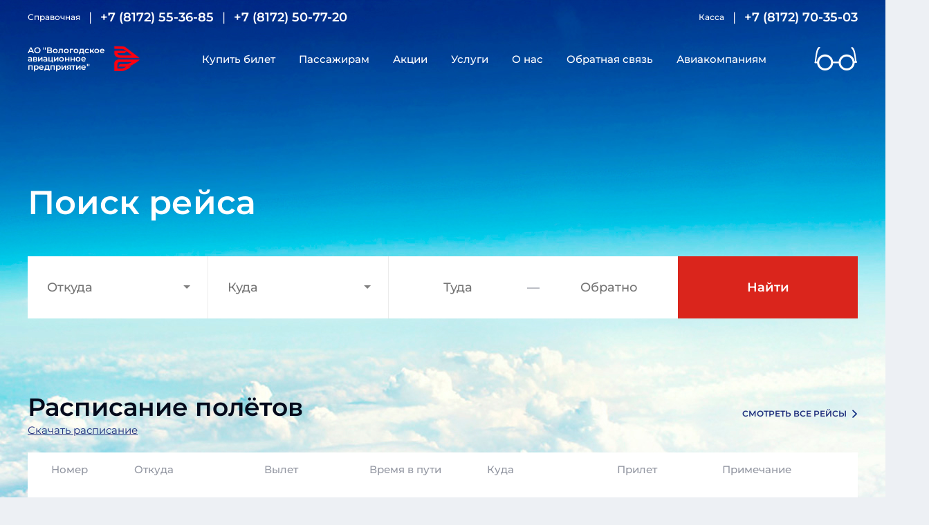

--- FILE ---
content_type: text/html; charset=UTF-8
request_url: https://avia35.ru/
body_size: 14711
content:


<!DOCTYPE html>
<html lang="ru">
<!-- local -->

<head>
	<meta http-equiv="Content-Type" charset="UTF-8" />
	<meta name="Description" content="Официальный сайт вологодского авиационного предприятия" />
	<meta name="generator" content="saitovo.ru" />
	<meta name="viewport" content="width=device-width, initial-scale=1">
	
	<title>
		АО &quot;Вологодское авиационное предприятие&quot;	</title>
	<meta name='robots' content='max-image-preview:large' />
	<style>img:is([sizes="auto" i], [sizes^="auto," i]) { contain-intrinsic-size: 3000px 1500px }</style>
	<style id='classic-theme-styles-inline-css' type='text/css'>
/*! This file is auto-generated */
.wp-block-button__link{color:#fff;background-color:#32373c;border-radius:9999px;box-shadow:none;text-decoration:none;padding:calc(.667em + 2px) calc(1.333em + 2px);font-size:1.125em}.wp-block-file__button{background:#32373c;color:#fff;text-decoration:none}
</style>
<style id='global-styles-inline-css' type='text/css'>
:root{--wp--preset--aspect-ratio--square: 1;--wp--preset--aspect-ratio--4-3: 4/3;--wp--preset--aspect-ratio--3-4: 3/4;--wp--preset--aspect-ratio--3-2: 3/2;--wp--preset--aspect-ratio--2-3: 2/3;--wp--preset--aspect-ratio--16-9: 16/9;--wp--preset--aspect-ratio--9-16: 9/16;--wp--preset--color--black: #000000;--wp--preset--color--cyan-bluish-gray: #abb8c3;--wp--preset--color--white: #ffffff;--wp--preset--color--pale-pink: #f78da7;--wp--preset--color--vivid-red: #cf2e2e;--wp--preset--color--luminous-vivid-orange: #ff6900;--wp--preset--color--luminous-vivid-amber: #fcb900;--wp--preset--color--light-green-cyan: #7bdcb5;--wp--preset--color--vivid-green-cyan: #00d084;--wp--preset--color--pale-cyan-blue: #8ed1fc;--wp--preset--color--vivid-cyan-blue: #0693e3;--wp--preset--color--vivid-purple: #9b51e0;--wp--preset--gradient--vivid-cyan-blue-to-vivid-purple: linear-gradient(135deg,rgba(6,147,227,1) 0%,rgb(155,81,224) 100%);--wp--preset--gradient--light-green-cyan-to-vivid-green-cyan: linear-gradient(135deg,rgb(122,220,180) 0%,rgb(0,208,130) 100%);--wp--preset--gradient--luminous-vivid-amber-to-luminous-vivid-orange: linear-gradient(135deg,rgba(252,185,0,1) 0%,rgba(255,105,0,1) 100%);--wp--preset--gradient--luminous-vivid-orange-to-vivid-red: linear-gradient(135deg,rgba(255,105,0,1) 0%,rgb(207,46,46) 100%);--wp--preset--gradient--very-light-gray-to-cyan-bluish-gray: linear-gradient(135deg,rgb(238,238,238) 0%,rgb(169,184,195) 100%);--wp--preset--gradient--cool-to-warm-spectrum: linear-gradient(135deg,rgb(74,234,220) 0%,rgb(151,120,209) 20%,rgb(207,42,186) 40%,rgb(238,44,130) 60%,rgb(251,105,98) 80%,rgb(254,248,76) 100%);--wp--preset--gradient--blush-light-purple: linear-gradient(135deg,rgb(255,206,236) 0%,rgb(152,150,240) 100%);--wp--preset--gradient--blush-bordeaux: linear-gradient(135deg,rgb(254,205,165) 0%,rgb(254,45,45) 50%,rgb(107,0,62) 100%);--wp--preset--gradient--luminous-dusk: linear-gradient(135deg,rgb(255,203,112) 0%,rgb(199,81,192) 50%,rgb(65,88,208) 100%);--wp--preset--gradient--pale-ocean: linear-gradient(135deg,rgb(255,245,203) 0%,rgb(182,227,212) 50%,rgb(51,167,181) 100%);--wp--preset--gradient--electric-grass: linear-gradient(135deg,rgb(202,248,128) 0%,rgb(113,206,126) 100%);--wp--preset--gradient--midnight: linear-gradient(135deg,rgb(2,3,129) 0%,rgb(40,116,252) 100%);--wp--preset--font-size--small: 13px;--wp--preset--font-size--medium: 20px;--wp--preset--font-size--large: 36px;--wp--preset--font-size--x-large: 42px;--wp--preset--spacing--20: 0.44rem;--wp--preset--spacing--30: 0.67rem;--wp--preset--spacing--40: 1rem;--wp--preset--spacing--50: 1.5rem;--wp--preset--spacing--60: 2.25rem;--wp--preset--spacing--70: 3.38rem;--wp--preset--spacing--80: 5.06rem;--wp--preset--shadow--natural: 6px 6px 9px rgba(0, 0, 0, 0.2);--wp--preset--shadow--deep: 12px 12px 50px rgba(0, 0, 0, 0.4);--wp--preset--shadow--sharp: 6px 6px 0px rgba(0, 0, 0, 0.2);--wp--preset--shadow--outlined: 6px 6px 0px -3px rgba(255, 255, 255, 1), 6px 6px rgba(0, 0, 0, 1);--wp--preset--shadow--crisp: 6px 6px 0px rgba(0, 0, 0, 1);}:where(.is-layout-flex){gap: 0.5em;}:where(.is-layout-grid){gap: 0.5em;}body .is-layout-flex{display: flex;}.is-layout-flex{flex-wrap: wrap;align-items: center;}.is-layout-flex > :is(*, div){margin: 0;}body .is-layout-grid{display: grid;}.is-layout-grid > :is(*, div){margin: 0;}:where(.wp-block-columns.is-layout-flex){gap: 2em;}:where(.wp-block-columns.is-layout-grid){gap: 2em;}:where(.wp-block-post-template.is-layout-flex){gap: 1.25em;}:where(.wp-block-post-template.is-layout-grid){gap: 1.25em;}.has-black-color{color: var(--wp--preset--color--black) !important;}.has-cyan-bluish-gray-color{color: var(--wp--preset--color--cyan-bluish-gray) !important;}.has-white-color{color: var(--wp--preset--color--white) !important;}.has-pale-pink-color{color: var(--wp--preset--color--pale-pink) !important;}.has-vivid-red-color{color: var(--wp--preset--color--vivid-red) !important;}.has-luminous-vivid-orange-color{color: var(--wp--preset--color--luminous-vivid-orange) !important;}.has-luminous-vivid-amber-color{color: var(--wp--preset--color--luminous-vivid-amber) !important;}.has-light-green-cyan-color{color: var(--wp--preset--color--light-green-cyan) !important;}.has-vivid-green-cyan-color{color: var(--wp--preset--color--vivid-green-cyan) !important;}.has-pale-cyan-blue-color{color: var(--wp--preset--color--pale-cyan-blue) !important;}.has-vivid-cyan-blue-color{color: var(--wp--preset--color--vivid-cyan-blue) !important;}.has-vivid-purple-color{color: var(--wp--preset--color--vivid-purple) !important;}.has-black-background-color{background-color: var(--wp--preset--color--black) !important;}.has-cyan-bluish-gray-background-color{background-color: var(--wp--preset--color--cyan-bluish-gray) !important;}.has-white-background-color{background-color: var(--wp--preset--color--white) !important;}.has-pale-pink-background-color{background-color: var(--wp--preset--color--pale-pink) !important;}.has-vivid-red-background-color{background-color: var(--wp--preset--color--vivid-red) !important;}.has-luminous-vivid-orange-background-color{background-color: var(--wp--preset--color--luminous-vivid-orange) !important;}.has-luminous-vivid-amber-background-color{background-color: var(--wp--preset--color--luminous-vivid-amber) !important;}.has-light-green-cyan-background-color{background-color: var(--wp--preset--color--light-green-cyan) !important;}.has-vivid-green-cyan-background-color{background-color: var(--wp--preset--color--vivid-green-cyan) !important;}.has-pale-cyan-blue-background-color{background-color: var(--wp--preset--color--pale-cyan-blue) !important;}.has-vivid-cyan-blue-background-color{background-color: var(--wp--preset--color--vivid-cyan-blue) !important;}.has-vivid-purple-background-color{background-color: var(--wp--preset--color--vivid-purple) !important;}.has-black-border-color{border-color: var(--wp--preset--color--black) !important;}.has-cyan-bluish-gray-border-color{border-color: var(--wp--preset--color--cyan-bluish-gray) !important;}.has-white-border-color{border-color: var(--wp--preset--color--white) !important;}.has-pale-pink-border-color{border-color: var(--wp--preset--color--pale-pink) !important;}.has-vivid-red-border-color{border-color: var(--wp--preset--color--vivid-red) !important;}.has-luminous-vivid-orange-border-color{border-color: var(--wp--preset--color--luminous-vivid-orange) !important;}.has-luminous-vivid-amber-border-color{border-color: var(--wp--preset--color--luminous-vivid-amber) !important;}.has-light-green-cyan-border-color{border-color: var(--wp--preset--color--light-green-cyan) !important;}.has-vivid-green-cyan-border-color{border-color: var(--wp--preset--color--vivid-green-cyan) !important;}.has-pale-cyan-blue-border-color{border-color: var(--wp--preset--color--pale-cyan-blue) !important;}.has-vivid-cyan-blue-border-color{border-color: var(--wp--preset--color--vivid-cyan-blue) !important;}.has-vivid-purple-border-color{border-color: var(--wp--preset--color--vivid-purple) !important;}.has-vivid-cyan-blue-to-vivid-purple-gradient-background{background: var(--wp--preset--gradient--vivid-cyan-blue-to-vivid-purple) !important;}.has-light-green-cyan-to-vivid-green-cyan-gradient-background{background: var(--wp--preset--gradient--light-green-cyan-to-vivid-green-cyan) !important;}.has-luminous-vivid-amber-to-luminous-vivid-orange-gradient-background{background: var(--wp--preset--gradient--luminous-vivid-amber-to-luminous-vivid-orange) !important;}.has-luminous-vivid-orange-to-vivid-red-gradient-background{background: var(--wp--preset--gradient--luminous-vivid-orange-to-vivid-red) !important;}.has-very-light-gray-to-cyan-bluish-gray-gradient-background{background: var(--wp--preset--gradient--very-light-gray-to-cyan-bluish-gray) !important;}.has-cool-to-warm-spectrum-gradient-background{background: var(--wp--preset--gradient--cool-to-warm-spectrum) !important;}.has-blush-light-purple-gradient-background{background: var(--wp--preset--gradient--blush-light-purple) !important;}.has-blush-bordeaux-gradient-background{background: var(--wp--preset--gradient--blush-bordeaux) !important;}.has-luminous-dusk-gradient-background{background: var(--wp--preset--gradient--luminous-dusk) !important;}.has-pale-ocean-gradient-background{background: var(--wp--preset--gradient--pale-ocean) !important;}.has-electric-grass-gradient-background{background: var(--wp--preset--gradient--electric-grass) !important;}.has-midnight-gradient-background{background: var(--wp--preset--gradient--midnight) !important;}.has-small-font-size{font-size: var(--wp--preset--font-size--small) !important;}.has-medium-font-size{font-size: var(--wp--preset--font-size--medium) !important;}.has-large-font-size{font-size: var(--wp--preset--font-size--large) !important;}.has-x-large-font-size{font-size: var(--wp--preset--font-size--x-large) !important;}
:where(.wp-block-post-template.is-layout-flex){gap: 1.25em;}:where(.wp-block-post-template.is-layout-grid){gap: 1.25em;}
:where(.wp-block-columns.is-layout-flex){gap: 2em;}:where(.wp-block-columns.is-layout-grid){gap: 2em;}
:root :where(.wp-block-pullquote){font-size: 1.5em;line-height: 1.6;}
</style>
<link rel='stylesheet' id='vi-style-css' href='https://avia35.ru/wp-content/plugins/for-the-visually-impaired/css/styles.css?ver=6.7.1' type='text/css' media='all' />
<style id='vi-style-inline-css' type='text/css'>

		.vi-on-img-button{
  background: url(https://avia35.ru/wp-content/plugins/for-the-visually-impaired/img/icon_41.png) 100% 100% no-repeat;
  background-size: contain;
    display: inline-block;
    vertical-align: middle;
    height: 41px;
    width: 41px;
    text-decoration: none;
    outline: 0;
		}
#bt_widget-vi-on a {
	text-align: center;
	cursor: pointer;
	background: #DB151C;
	box-shadow: 0 -3px 0 rgba(0, 0, 0, 0.1) inset;
	border: 0 none;
	border-radius: 6px;
	overflow: hidden;
    font-size: 15px;
    padding: 13px 18px 16px;
	text-decoration: none;
	display: inline-block;
	font-family: arial;
    font-weight: 700;
	line-height: 100%;
	text-shadow: 1px 1px 0 rgba(0, 0, 0, 0.12);
	margin-top: -3px;
    color: #000000;
    border-radius: 10px;
    vertical-align:middle;

}


#bt_widget-vi-on a:hover {
	-o-box-shadow: 0 -1px 0 rgba(0, 0, 0, 0.14) inset;
	-moz-box-shadow: 0 -1px 0 rgba(0, 0, 0, 0.14) inset;
	-webkit-box-shadow: 0 -1px 0 rgba(0, 0, 0, 0.14) inset;
	box-shadow: 0 -1px 0 rgba(0, 0, 0, 0.14) inset;
	text-decoration: underline;	
}

#bt_widget-vi-on .vi_widget_img {
    vertical-align:middle;
}
#bt_widget-vi-on  {
	    position: relative;
    top: 0;
    left: 0;
    color: #000000;
    font-size: 18px;
    letter-spacing: 0;
    text-align: center;
}
.vi-close{
	vertical-align: middle;
	text-align: center;
	display: flex;
	justify-content: center;
	align-items: center;
	font-size: 16px;
	text-decoration: none;
	font-weight: bold;
	vertical-align: middle;
	word-break: break-all;
    word-wrap: break-word;

}
.bt_widget-vi{
	vertical-align: middle;
	text-align: center;
	
}
		
		
</style>
<link rel="https://api.w.org/" href="https://avia35.ru/wp-json/" /><link rel="alternate" title="JSON" type="application/json" href="https://avia35.ru/wp-json/wp/v2/pages/22" /><link rel="canonical" href="https://avia35.ru/" />
<link rel='shortlink' href='https://avia35.ru/' />
<link rel="icon" href="https://avia35.ru/wp-content/uploads/2019/10/cropped-favicon-32x32.png" sizes="32x32" />
<link rel="icon" href="https://avia35.ru/wp-content/uploads/2019/10/cropped-favicon-192x192.png" sizes="192x192" />
<link rel="apple-touch-icon" href="https://avia35.ru/wp-content/uploads/2019/10/cropped-favicon-180x180.png" />
<meta name="msapplication-TileImage" content="https://avia35.ru/wp-content/uploads/2019/10/cropped-favicon-270x270.png" />
			<meta name="theme-color" content="#fafafa">
	<script src="https://code.jquery.com/jquery-3.7.1.min.js" integrity="sha256-/JqT3SQfawRcv/BIHPThkBvs0OEvtFFmqPF/lYI/Cxo=" crossorigin="anonymous"></script>

	<script src="https://avia35.ru/wp-content/themes/air35/js/download_flight.js"></script>
</head>

<body class="index" style="--top-background: url(https://avia35.ru/wp-content/uploads/2019/10/top-background.jpg)">
	<div class="blind-settings js-blind-settings">

		<div class="wrapper">

			<div class="toggle js-toggle font-size" data-type="font-size">

				<div class="caption">Размер шрифта</div>

				<div class="item js-item normal" data-type="normal">А</div>

				<div class="item js-item big" data-type="big">А</div>

				<div class="item js-item biggest" data-type="biggest">А</div>

			</div>



			<div class="toggle js-toggle font-type" data-type="font-type">

				<div class="caption">Тип шрифта</div>

				<div class="item js-item normal" data-type="normal">А</div>

				<div class="item js-item serif" data-type="serif">А</div>

			</div>



			<div class="toggle js-toggle color" data-type="color">

				<div class="caption">Цветовая схема</div>

				<div class="item js-item normal" data-type="normal">X</div>

				<div class="item js-item white" data-type="white">A</div>

				<div class="item js-item black" data-type="black">A</div>

				<div class="item js-item blue" data-type="blue">A</div>

			</div>

		</div>

	</div>

	<div class="header">

		<div class="meta-expander">

			<div class="meta wrapper">
							<div class="left">
					<div class="caption">Справочная</div>
					<a class="phone" href="tel:+7 (8172) 55-36-85">+7 (8172) 55-36-85</a>
					<a class="phone" href="tel:+7 (8172) 50-77-20">+7 (8172) 50-77-20</a>
				</div>
				<div class="right">
					<div class="caption">Касса</div>
					<a class="phone" href="tel:+7 (8172) 70-35-03">+7 (8172) 70-35-03</a>
				</div>
				

			</div>

		</div>



		<div class="logo-menu-blind-expander">

			<div class="logo-menu-blind wrapper">

				<div class="logo-nav">

					<div class="mobile-menu-toggle js-mobile-menu-toggle"></div>

					<a class="logo" href="https://avia35.ru">

						<span class="text">

							АО &quot;Вологодское авиационное предприятие&quot;
						</span>

						<img src="https://avia35.ru/wp-content/uploads/2019/10/logo.png" alt="Вологодское авиапредприятие" title="Вологодское авиапредприятие" />

					</a>

					<div class="nav js-nav">

						<ul id="topmenu" class="nav-inner"><li class="menu_item "><a href="https://ticket.avia35.ru/websky/#/search">Купить билет</a></li>
<li class="menu_item "><a href="https://avia35.ru/for-passengers/">Пассажирам</a>
<ul class="sub-menu">
	<li class="menu_item "><a href="https://avia35.ru/for-passengers/rules/">Правила для пассажиров</a></li>
	<li class="menu_item "><a href="https://avia35.ru/for-passengers/info/">Полезная информация</a></li>
	<li class="menu_item "><a href="https://avia35.ru/for-passengers/faq/">Часто задаваемые вопросы</a></li>
	<li class="menu_item "><a href="https://avia35.ru/for-passengers/timetable/">Расписание полётов</a></li>
	<li class="menu_item "><a href="https://avia35.ru/for-passengers/price/">Тарифы</a></li>
	<li class="menu_item "><a href="https://avia35.ru/for-passengers/privacy-policy/">Политика конфиденциальности</a></li>
	<li class="menu_item "><a href="https://avia35.ru/for-passengers/pwdisabilities/">Пассажирам с ОВЗ</a></li>
</ul>
</li>
<li class="menu_item "><a href="https://avia35.ru/actions/">Акции</a></li>
<li class="menu_item "><a href="https://avia35.ru/services/">Услуги</a>
<ul class="sub-menu">
	<li class="menu_item "><a href="https://avia35.ru/services/passenger-services/">Услуги пассажирам</a></li>
	<li class="menu_item "><a href="https://avia35.ru/services/charter-order/">Заказ чартера</a></li>
	<li class="menu_item "><a href="https://avia35.ru/services/tech-service/">Техническое обслуживание</a></li>
</ul>
</li>
<li class="menu_item "><a href="https://avia35.ru/about/">О нас</a>
<ul class="sub-menu">
	<li class="menu_item "><a href="https://avia35.ru/about/history/">История предприятия</a></li>
	<li class="menu_item "><a href="https://avia35.ru/news/">Новости</a></li>
	<li class="menu_item "><a href="https://avia35.ru/about/licenses/">Лицензии и сертификаты</a></li>
	<li class="menu_item "><a href="https://avia35.ru/about/vacancy/">Вакансии</a></li>
	<li class="menu_item "><a href="https://avia35.ru/about/our-fleet/">Наш авиапарк</a></li>
	<li class="menu_item "><a href="https://avia35.ru/about/docs/">Документы</a></li>
	<li class="menu_item "><a href="https://avia35.ru/about/orders/">Госзакупки</a></li>
</ul>
</li>
<li class="menu_item "><a href="https://avia35.ru/feedback/">Обратная связь</a></li>
<li class="menu_item "><a href="https://avia35.ru/airlines/">Авиакомпаниям</a></li>
</ul>
					</div>

				</div>



				<!-- <div class="blind js-blind-toggle"><img src="https://avia35.ru/wp-content/themes/air35/img/glasses.png" alt="Версия для слабовидящих" title="Версия для слабовидящих" /></div> -->
				<a itemprop="Copy" href="#" class="bt_widget-vi-on"><img src="https://avia35.ru/wp-content/plugins/for-the-visually-impaired/img/icon_41.png" class="vi_widget_img"> </a>
				<script>
					console.log('asdasdasd');
					var image = document.getElementsByClassName("vi_widget_img");
					image[0].src = "https://avia35.ru/wp-content/themes/air35/img/glasses.png"
					$(".vi_widget_img").on("click", function() {
						var image = document.getElementsByClassName("vi_widget_img");
						image[0].src = "https://avia35.ru/wp-content/themes/air35/img/glasses.png"
					});
				</script>

			</div>

		</div>

	</div>
<div class="search-flight wrapper">
<div class="title">Поиск рейса</div>
<form class="form js-search-flight" method="POST" id="filter" action="https://ticket.avia35.ru/websky/#/search">
	<input type="hidden" name="segmentsCount" value="1">
	<div class="from-to">
		<select class="from js-from" required name="origin-city-code[0]">
                        <option value="ARH">Архангельск</option>
                        <option value="VUS">Великий Устюг</option>
			<option value="VGD">Вологда</option>
			<option value="KSZ">Котлас</option>
                        <option value="VKO">Москва</option>
			<option value="LED">Санкт-Петербург</option>
		</select>

		<select class="to js-to" required name="destination-city-code[0]">
                        <option value="ARH">Архангельск</option>
			<option value="VUS">Великий Устюг</option>
                        <option value="VGD">Вологда</option>
                        <option value="KSZ">Котлас</option>
			<option value="VKO">Москва</option>
			<option value="LED">Санкт-Петербург</option>
		</select>
	</div>
	<div class="period">
		<input type="text" class="start js-start" placeholder="Туда" required name="date[0]">
		<span class="dash">&mdash;</span>
		<input type="text" class="end js-end" placeholder="Обратно" name="to-date">
	</div>
	<button type="submit" class="submit js-submit">Найти</button>
	<input type="hidden" name="action" value="myfilter">
</form>
</div>

<div class="flight-schedule wrapper">
  <div class="block-header">
    <div class="title">Расписание полётов</div>
    <a class="link" href="/for-passengers/timetable/">смотреть все рейсы</a>
  </div>

  <a href="https://avia35.ru/?page_id=5822" class="DownloadPdfFlight" target="_blank" style="margin-top: 5px; display: block; width: fit-content;">Скачать расписание</a>

  <div class="table">
    <div class="head">
      <div class="number col">Номер</div>
      <div class="from-to col">Откуда</div>
      <div class="departure col">Вылет</div>
      <div class="time col">Время в пути</div>
      <div class="from-to col">Куда</div>
      <div class="arrival col">Прилет</div>
      <div class="arrival col">Примечание</div>
      <div class="responsive-from-to col">Откуда/куда</div>
      <!-- <div class="departure col">Вылет</div> -->
<!-- 	time edit	 -->
<!-- 	  <div class="time col">Время в пути</div> -->
<!-- 	/time edit	 -->
      <!-- <div class="arrival col">Прилет</div> -->
      <div class="responsive-departure-arrival col block-flight-before-avia-comp block-flight-avia-comp-head">Вылет/прилет</div>
      <!-- <div class="time col">Время в пути</div> -->
      <div class="col block-flight-avia-comp">Примечание</div>
    </div>
    <link rel="stylesheet" href="https://avia35.ru/wp-content/themes/air35/dist/main.min.css">
	  <style>
		  .day-flight-raspis {
			  margin: 0 auto;
			  font-size: 20px;
		  }
	  </style>
    <div class="body" id="response">
      		
<!-- 		<div class="row"><span class="day-flight-raspis">Понедельник</span></div> -->
		
	<div class="row"><span class="day-flight-raspis">Понедельник</span></div>
<div class="row" style="position: relative;">
<!--   <div class="number col">ВГ-2390</div> -->
	<div class="number col">ВГ-2390</div>
  <div class="from-to-wrapper">
    <div class="from-to col block-flight-desktop">
      <div class="responsive-head">Откуда</div>
      <div class="location">Вологда</div>
      <!-- <div class="terminal"></div> -->
    </div>






    <div class="from-to col block-flight-big-mobile">
      <div class="responsive-head">Откуда</div>
      <div class="location">Вологда</div>
    </div>





    <div class="time-info block-flight-medium-mobile">
      <div class="responsive-head block-flight-medium-mobile" style="display: none;">Время в пути</div>
      <div class="time col block-flight-medium-mobile">1 ч 30 мин</div>
    </div>





    <div class="departure col block-flight-desktop">
      <div class="time">08:00</div>
    </div>
    
    <div class="time-info block-flight-desktop">
      <div class="responsive-head block-flight-desktop" style="display: none;">Время в пути</div>
      <div class="time col block-flight-desktop">1 ч 30 мин</div>
    </div>

    <div class="from-to col block-flight-desktop">
      <div class="responsive-head">Откуда</div>
      <div class="location">Москва</div>
      <!-- <div class="terminal">Внуково-Терминал А</div> -->
    </div>

    <div class="arrival col block-flight-desktop">
<!--       <div class="date">Понедельник, Вторник, Среда, Четверг, Пятница</div> -->
      <div class="time">09:30</div>
    </div>


    <!-- mobile -->
    <div class="from-to col block-flight-mobile">
      <div class="responsive-head">Откуда</div>
      <div class="location">Вологда</div>
    </div>

    <div class="from-to col block-flight-mobile">
      <div class="responsive-head">Куда</div>
      <div class="location">Москва</div>
    </div>
    <!-- /mobile -->
  </div>

  <div class="time-info block-flight-desktop">
    <!-- <div class="responsive-head">Время в пути</div>
    <div class="time col">1 ч 30 мин</div> -->
    <div class="info col block-flight-desktop">
      <div style="color: #333;">актуальное расписание </div>
    </div>





    <div class="time-info block-flight-big-mobile">
      <div class="responsive-head block-flight-big-mobile" style="display: none;">Время в пути</div>
      <div class="time col block-flight-big-mobile">1 ч 30 мин</div>
    </div>



  </div>

  <div class="departure-arrival">





    <div class="from-to col block-flight-big-mobile big-mobile-city-end">
      <div class="responsive-head">Откуда</div>
      <div class="location">Москва</div>
    </div>





    <div class="from-to col block-flight-medium-mobile">
      <div class="location">Вологда</div>
      <div class="location">Москва</div>
    </div>





    <!-- mobile -->
    <div class="departure col block-flight-mobile">
      <div class="time">08:00</div>
    </div>

    <div class="arrival col block-flight-mobile">
      <div class="time">09:30</div>
    </div>
    <!-- mobile -->

    <div class="departure col block-flight-desktop">
<!--       <div class="date">Понедельник, Вторник, Среда, Четверг, Пятница</div> -->
      <!-- <div class="time">08:00</div> -->

    </div>
<!--  time	 -->
<!-- 	  <div class="time-info">
		<div class="responsive-head">Время в пути</div>
		<div class="time col">1 ч 30 мин</div>
	  </div> -->
<!--  /time	 -->
    <!-- <div class="arrival col">
      <div class="date">Понедельник, Вторник, Среда, Четверг, Пятница</div>
      <div class="time">09:30</div>
    </div> -->
    
  </div>


  <div class="departure-arrival block-flight-mobile">
    <!-- mobile -->

    <div class="time-info block-flight-mobile">
      <div class="responsive-head block-flight-mobile">Время в пути</div>
      <div class="time col block-flight-mobile">1 ч 30 мин</div>
    </div>

    <div class="info col block-flight-mobile" style="width: 87%;">
      <div class="responsive-head block-flight-mobile">Примечание</div>
      <div style="color: #333;">актуальное расписание </div>
    </div>

    <!-- /mobile -->







    <!-- asd -->
    <div class="departure col block-flight-big-mobile big-mobile-time-start-end">
      <div class="time">08:00</div>
      <div class="time">09:30</div>
    </div>








    

    <div class="departure col block-flight-medium-mobile block-flight-before-avia-comp">
      <div class="time">08:00</div>
      <div class="time">09:30</div>
    </div>


  </div>

  <div class="departure-arrival block-flight-avia-comp">
    <!-- asdasd -->
    <div class="block-flight-avia-comp" style="color: #333;">актуальное расписание </div>
  </div>



  
  <!-- <div class="time-info">
    <div class="responsive-head">Время в пути</div>
    <div class="time col">1 ч 30 мин</div>
    <div class="info col">
      <div>актуальное расписание </div>
    </div>
  </div> -->
<!--   <div class="time-info">
    <div class="info col">
      <div>актуальное расписание </div>
    </div>
  </div> -->
  </div>
<div class="row" style="position: relative;">
<!--   <div class="number col">ВГ-2389</div> -->
	<div class="number col">ВГ-2389</div>
  <div class="from-to-wrapper">
    <div class="from-to col block-flight-desktop">
      <div class="responsive-head">Откуда</div>
      <div class="location">Москва</div>
      <!-- <div class="terminal">Внуково-Терминал А</div> -->
    </div>






    <div class="from-to col block-flight-big-mobile">
      <div class="responsive-head">Откуда</div>
      <div class="location">Москва</div>
    </div>





    <div class="time-info block-flight-medium-mobile">
      <div class="responsive-head block-flight-medium-mobile" style="display: none;">Время в пути</div>
      <div class="time col block-flight-medium-mobile">1 ч 30 мин</div>
    </div>





    <div class="departure col block-flight-desktop">
      <div class="time">19:00</div>
    </div>
    
    <div class="time-info block-flight-desktop">
      <div class="responsive-head block-flight-desktop" style="display: none;">Время в пути</div>
      <div class="time col block-flight-desktop">1 ч 30 мин</div>
    </div>

    <div class="from-to col block-flight-desktop">
      <div class="responsive-head">Откуда</div>
      <div class="location">Вологда</div>
      <!-- <div class="terminal"></div> -->
    </div>

    <div class="arrival col block-flight-desktop">
<!--       <div class="date">Понедельник, Вторник, Среда, Четверг</div> -->
      <div class="time">20:30</div>
    </div>


    <!-- mobile -->
    <div class="from-to col block-flight-mobile">
      <div class="responsive-head">Откуда</div>
      <div class="location">Москва</div>
    </div>

    <div class="from-to col block-flight-mobile">
      <div class="responsive-head">Куда</div>
      <div class="location">Вологда</div>
    </div>
    <!-- /mobile -->
  </div>

  <div class="time-info block-flight-desktop">
    <!-- <div class="responsive-head">Время в пути</div>
    <div class="time col">1 ч 30 мин</div> -->
    <div class="info col block-flight-desktop">
      <div style="color: #333;">актуальное расписание</div>
    </div>





    <div class="time-info block-flight-big-mobile">
      <div class="responsive-head block-flight-big-mobile" style="display: none;">Время в пути</div>
      <div class="time col block-flight-big-mobile">1 ч 30 мин</div>
    </div>



  </div>

  <div class="departure-arrival">





    <div class="from-to col block-flight-big-mobile big-mobile-city-end">
      <div class="responsive-head">Откуда</div>
      <div class="location">Вологда</div>
    </div>





    <div class="from-to col block-flight-medium-mobile">
      <div class="location">Москва</div>
      <div class="location">Вологда</div>
    </div>





    <!-- mobile -->
    <div class="departure col block-flight-mobile">
      <div class="time">19:00</div>
    </div>

    <div class="arrival col block-flight-mobile">
      <div class="time">20:30</div>
    </div>
    <!-- mobile -->

    <div class="departure col block-flight-desktop">
<!--       <div class="date">Понедельник, Вторник, Среда, Четверг</div> -->
      <!-- <div class="time">19:00</div> -->

    </div>
<!--  time	 -->
<!-- 	  <div class="time-info">
		<div class="responsive-head">Время в пути</div>
		<div class="time col">1 ч 30 мин</div>
	  </div> -->
<!--  /time	 -->
    <!-- <div class="arrival col">
      <div class="date">Понедельник, Вторник, Среда, Четверг</div>
      <div class="time">20:30</div>
    </div> -->
    
  </div>


  <div class="departure-arrival block-flight-mobile">
    <!-- mobile -->

    <div class="time-info block-flight-mobile">
      <div class="responsive-head block-flight-mobile">Время в пути</div>
      <div class="time col block-flight-mobile">1 ч 30 мин</div>
    </div>

    <div class="info col block-flight-mobile" style="width: 87%;">
      <div class="responsive-head block-flight-mobile">Примечание</div>
      <div style="color: #333;">актуальное расписание</div>
    </div>

    <!-- /mobile -->







    <!-- asd -->
    <div class="departure col block-flight-big-mobile big-mobile-time-start-end">
      <div class="time">19:00</div>
      <div class="time">20:30</div>
    </div>








    

    <div class="departure col block-flight-medium-mobile block-flight-before-avia-comp">
      <div class="time">19:00</div>
      <div class="time">20:30</div>
    </div>


  </div>

  <div class="departure-arrival block-flight-avia-comp">
    <!-- asdasd -->
    <div class="block-flight-avia-comp" style="color: #333;">актуальное расписание</div>
  </div>



  
  <!-- <div class="time-info">
    <div class="responsive-head">Время в пути</div>
    <div class="time col">1 ч 30 мин</div>
    <div class="info col">
      <div>актуальное расписание</div>
    </div>
  </div> -->
<!--   <div class="time-info">
    <div class="info col">
      <div>актуальное расписание</div>
    </div>
  </div> -->
  </div><div class="row"><span class="day-flight-raspis">Вторник</span></div>
<div class="row" style="position: relative;">
<!--   <div class="number col">ВГ-2390</div> -->
	<div class="number col">ВГ-2390</div>
  <div class="from-to-wrapper">
    <div class="from-to col block-flight-desktop">
      <div class="responsive-head">Откуда</div>
      <div class="location">Вологда</div>
      <!-- <div class="terminal"></div> -->
    </div>






    <div class="from-to col block-flight-big-mobile">
      <div class="responsive-head">Откуда</div>
      <div class="location">Вологда</div>
    </div>





    <div class="time-info block-flight-medium-mobile">
      <div class="responsive-head block-flight-medium-mobile" style="display: none;">Время в пути</div>
      <div class="time col block-flight-medium-mobile">1 ч 30 мин</div>
    </div>





    <div class="departure col block-flight-desktop">
      <div class="time">08:00</div>
    </div>
    
    <div class="time-info block-flight-desktop">
      <div class="responsive-head block-flight-desktop" style="display: none;">Время в пути</div>
      <div class="time col block-flight-desktop">1 ч 30 мин</div>
    </div>

    <div class="from-to col block-flight-desktop">
      <div class="responsive-head">Откуда</div>
      <div class="location">Москва</div>
      <!-- <div class="terminal">Внуково-Терминал А</div> -->
    </div>

    <div class="arrival col block-flight-desktop">
<!--       <div class="date">Понедельник, Вторник, Среда, Четверг, Пятница</div> -->
      <div class="time">09:30</div>
    </div>


    <!-- mobile -->
    <div class="from-to col block-flight-mobile">
      <div class="responsive-head">Откуда</div>
      <div class="location">Вологда</div>
    </div>

    <div class="from-to col block-flight-mobile">
      <div class="responsive-head">Куда</div>
      <div class="location">Москва</div>
    </div>
    <!-- /mobile -->
  </div>

  <div class="time-info block-flight-desktop">
    <!-- <div class="responsive-head">Время в пути</div>
    <div class="time col">1 ч 30 мин</div> -->
    <div class="info col block-flight-desktop">
      <div style="color: #333;">актуальное расписание </div>
    </div>





    <div class="time-info block-flight-big-mobile">
      <div class="responsive-head block-flight-big-mobile" style="display: none;">Время в пути</div>
      <div class="time col block-flight-big-mobile">1 ч 30 мин</div>
    </div>



  </div>

  <div class="departure-arrival">





    <div class="from-to col block-flight-big-mobile big-mobile-city-end">
      <div class="responsive-head">Откуда</div>
      <div class="location">Москва</div>
    </div>





    <div class="from-to col block-flight-medium-mobile">
      <div class="location">Вологда</div>
      <div class="location">Москва</div>
    </div>





    <!-- mobile -->
    <div class="departure col block-flight-mobile">
      <div class="time">08:00</div>
    </div>

    <div class="arrival col block-flight-mobile">
      <div class="time">09:30</div>
    </div>
    <!-- mobile -->

    <div class="departure col block-flight-desktop">
<!--       <div class="date">Понедельник, Вторник, Среда, Четверг, Пятница</div> -->
      <!-- <div class="time">08:00</div> -->

    </div>
<!--  time	 -->
<!-- 	  <div class="time-info">
		<div class="responsive-head">Время в пути</div>
		<div class="time col">1 ч 30 мин</div>
	  </div> -->
<!--  /time	 -->
    <!-- <div class="arrival col">
      <div class="date">Понедельник, Вторник, Среда, Четверг, Пятница</div>
      <div class="time">09:30</div>
    </div> -->
    
  </div>


  <div class="departure-arrival block-flight-mobile">
    <!-- mobile -->

    <div class="time-info block-flight-mobile">
      <div class="responsive-head block-flight-mobile">Время в пути</div>
      <div class="time col block-flight-mobile">1 ч 30 мин</div>
    </div>

    <div class="info col block-flight-mobile" style="width: 87%;">
      <div class="responsive-head block-flight-mobile">Примечание</div>
      <div style="color: #333;">актуальное расписание </div>
    </div>

    <!-- /mobile -->







    <!-- asd -->
    <div class="departure col block-flight-big-mobile big-mobile-time-start-end">
      <div class="time">08:00</div>
      <div class="time">09:30</div>
    </div>








    

    <div class="departure col block-flight-medium-mobile block-flight-before-avia-comp">
      <div class="time">08:00</div>
      <div class="time">09:30</div>
    </div>


  </div>

  <div class="departure-arrival block-flight-avia-comp">
    <!-- asdasd -->
    <div class="block-flight-avia-comp" style="color: #333;">актуальное расписание </div>
  </div>



  
  <!-- <div class="time-info">
    <div class="responsive-head">Время в пути</div>
    <div class="time col">1 ч 30 мин</div>
    <div class="info col">
      <div>актуальное расписание </div>
    </div>
  </div> -->
<!--   <div class="time-info">
    <div class="info col">
      <div>актуальное расписание </div>
    </div>
  </div> -->
  </div>
<div class="row" style="position: relative;">
<!--   <div class="number col">ВГ-612</div> -->
	<div class="number col">ВГ-612</div>
  <div class="from-to-wrapper">
    <div class="from-to col block-flight-desktop">
      <div class="responsive-head">Откуда</div>
      <div class="location">Вологда</div>
      <!-- <div class="terminal">Вологда</div> -->
    </div>






    <div class="from-to col block-flight-big-mobile">
      <div class="responsive-head">Откуда</div>
      <div class="location">Вологда</div>
    </div>





    <div class="time-info block-flight-medium-mobile">
      <div class="responsive-head block-flight-medium-mobile" style="display: none;">Время в пути</div>
      <div class="time col block-flight-medium-mobile">1 ч 30 мин</div>
    </div>





    <div class="departure col block-flight-desktop">
      <div class="time">09:00</div>
    </div>
    
    <div class="time-info block-flight-desktop">
      <div class="responsive-head block-flight-desktop" style="display: none;">Время в пути</div>
      <div class="time col block-flight-desktop">1 ч 30 мин</div>
    </div>

    <div class="from-to col block-flight-desktop">
      <div class="responsive-head">Откуда</div>
      <div class="location">Санкт-Петербург</div>
      <!-- <div class="terminal">ПУЛКОВО</div> -->
    </div>

    <div class="arrival col block-flight-desktop">
<!--       <div class="date">Вторник, Четверг</div> -->
      <div class="time">10:30</div>
    </div>


    <!-- mobile -->
    <div class="from-to col block-flight-mobile">
      <div class="responsive-head">Откуда</div>
      <div class="location">Вологда</div>
    </div>

    <div class="from-to col block-flight-mobile">
      <div class="responsive-head">Куда</div>
      <div class="location">Санкт-Петербург</div>
    </div>
    <!-- /mobile -->
  </div>

  <div class="time-info block-flight-desktop">
    <!-- <div class="responsive-head">Время в пути</div>
    <div class="time col">1 ч 30 мин</div> -->
    <div class="info col block-flight-desktop">
      <div style="color: #333;">актуальное расписание</div>
    </div>





    <div class="time-info block-flight-big-mobile">
      <div class="responsive-head block-flight-big-mobile" style="display: none;">Время в пути</div>
      <div class="time col block-flight-big-mobile">1 ч 30 мин</div>
    </div>



  </div>

  <div class="departure-arrival">





    <div class="from-to col block-flight-big-mobile big-mobile-city-end">
      <div class="responsive-head">Откуда</div>
      <div class="location">Санкт-Петербург</div>
    </div>





    <div class="from-to col block-flight-medium-mobile">
      <div class="location">Вологда</div>
      <div class="location">Санкт-Петербург</div>
    </div>





    <!-- mobile -->
    <div class="departure col block-flight-mobile">
      <div class="time">09:00</div>
    </div>

    <div class="arrival col block-flight-mobile">
      <div class="time">10:30</div>
    </div>
    <!-- mobile -->

    <div class="departure col block-flight-desktop">
<!--       <div class="date">Вторник, Четверг</div> -->
      <!-- <div class="time">09:00</div> -->

    </div>
<!--  time	 -->
<!-- 	  <div class="time-info">
		<div class="responsive-head">Время в пути</div>
		<div class="time col">1 ч 30 мин</div>
	  </div> -->
<!--  /time	 -->
    <!-- <div class="arrival col">
      <div class="date">Вторник, Четверг</div>
      <div class="time">10:30</div>
    </div> -->
    
  </div>


  <div class="departure-arrival block-flight-mobile">
    <!-- mobile -->

    <div class="time-info block-flight-mobile">
      <div class="responsive-head block-flight-mobile">Время в пути</div>
      <div class="time col block-flight-mobile">1 ч 30 мин</div>
    </div>

    <div class="info col block-flight-mobile" style="width: 87%;">
      <div class="responsive-head block-flight-mobile">Примечание</div>
      <div style="color: #333;">актуальное расписание</div>
    </div>

    <!-- /mobile -->







    <!-- asd -->
    <div class="departure col block-flight-big-mobile big-mobile-time-start-end">
      <div class="time">09:00</div>
      <div class="time">10:30</div>
    </div>








    

    <div class="departure col block-flight-medium-mobile block-flight-before-avia-comp">
      <div class="time">09:00</div>
      <div class="time">10:30</div>
    </div>


  </div>

  <div class="departure-arrival block-flight-avia-comp">
    <!-- asdasd -->
    <div class="block-flight-avia-comp" style="color: #333;">актуальное расписание</div>
  </div>



  
  <!-- <div class="time-info">
    <div class="responsive-head">Время в пути</div>
    <div class="time col">1 ч 30 мин</div>
    <div class="info col">
      <div>актуальное расписание</div>
    </div>
  </div> -->
<!--   <div class="time-info">
    <div class="info col">
      <div>актуальное расписание</div>
    </div>
  </div> -->
  </div>
<div class="row" style="position: relative;">
<!--   <div class="number col">ВГ-613</div> -->
	<div class="number col">ВГ-613</div>
  <div class="from-to-wrapper">
    <div class="from-to col block-flight-desktop">
      <div class="responsive-head">Откуда</div>
      <div class="location">Санкт-Петербург</div>
      <!-- <div class="terminal">ПУЛКОВО</div> -->
    </div>






    <div class="from-to col block-flight-big-mobile">
      <div class="responsive-head">Откуда</div>
      <div class="location">Санкт-Петербург</div>
    </div>





    <div class="time-info block-flight-medium-mobile">
      <div class="responsive-head block-flight-medium-mobile" style="display: none;">Время в пути</div>
      <div class="time col block-flight-medium-mobile">1 ч 20 мин</div>
    </div>





    <div class="departure col block-flight-desktop">
      <div class="time">11:15</div>
    </div>
    
    <div class="time-info block-flight-desktop">
      <div class="responsive-head block-flight-desktop" style="display: none;">Время в пути</div>
      <div class="time col block-flight-desktop">1 ч 20 мин</div>
    </div>

    <div class="from-to col block-flight-desktop">
      <div class="responsive-head">Откуда</div>
      <div class="location">Вологда</div>
      <!-- <div class="terminal">Вологда</div> -->
    </div>

    <div class="arrival col block-flight-desktop">
<!--       <div class="date">Вторник, Четверг</div> -->
      <div class="time">12:30</div>
    </div>


    <!-- mobile -->
    <div class="from-to col block-flight-mobile">
      <div class="responsive-head">Откуда</div>
      <div class="location">Санкт-Петербург</div>
    </div>

    <div class="from-to col block-flight-mobile">
      <div class="responsive-head">Куда</div>
      <div class="location">Вологда</div>
    </div>
    <!-- /mobile -->
  </div>

  <div class="time-info block-flight-desktop">
    <!-- <div class="responsive-head">Время в пути</div>
    <div class="time col">1 ч 20 мин</div> -->
    <div class="info col block-flight-desktop">
      <div style="color: #333;">актуальное расписание</div>
    </div>





    <div class="time-info block-flight-big-mobile">
      <div class="responsive-head block-flight-big-mobile" style="display: none;">Время в пути</div>
      <div class="time col block-flight-big-mobile">1 ч 20 мин</div>
    </div>



  </div>

  <div class="departure-arrival">





    <div class="from-to col block-flight-big-mobile big-mobile-city-end">
      <div class="responsive-head">Откуда</div>
      <div class="location">Вологда</div>
    </div>





    <div class="from-to col block-flight-medium-mobile">
      <div class="location">Санкт-Петербург</div>
      <div class="location">Вологда</div>
    </div>





    <!-- mobile -->
    <div class="departure col block-flight-mobile">
      <div class="time">11:15</div>
    </div>

    <div class="arrival col block-flight-mobile">
      <div class="time">12:30</div>
    </div>
    <!-- mobile -->

    <div class="departure col block-flight-desktop">
<!--       <div class="date">Вторник, Четверг</div> -->
      <!-- <div class="time">11:15</div> -->

    </div>
<!--  time	 -->
<!-- 	  <div class="time-info">
		<div class="responsive-head">Время в пути</div>
		<div class="time col">1 ч 20 мин</div>
	  </div> -->
<!--  /time	 -->
    <!-- <div class="arrival col">
      <div class="date">Вторник, Четверг</div>
      <div class="time">12:30</div>
    </div> -->
    
  </div>


  <div class="departure-arrival block-flight-mobile">
    <!-- mobile -->

    <div class="time-info block-flight-mobile">
      <div class="responsive-head block-flight-mobile">Время в пути</div>
      <div class="time col block-flight-mobile">1 ч 20 мин</div>
    </div>

    <div class="info col block-flight-mobile" style="width: 87%;">
      <div class="responsive-head block-flight-mobile">Примечание</div>
      <div style="color: #333;">актуальное расписание</div>
    </div>

    <!-- /mobile -->







    <!-- asd -->
    <div class="departure col block-flight-big-mobile big-mobile-time-start-end">
      <div class="time">11:15</div>
      <div class="time">12:30</div>
    </div>








    

    <div class="departure col block-flight-medium-mobile block-flight-before-avia-comp">
      <div class="time">11:15</div>
      <div class="time">12:30</div>
    </div>


  </div>

  <div class="departure-arrival block-flight-avia-comp">
    <!-- asdasd -->
    <div class="block-flight-avia-comp" style="color: #333;">актуальное расписание</div>
  </div>



  
  <!-- <div class="time-info">
    <div class="responsive-head">Время в пути</div>
    <div class="time col">1 ч 20 мин</div>
    <div class="info col">
      <div>актуальное расписание</div>
    </div>
  </div> -->
<!--   <div class="time-info">
    <div class="info col">
      <div>актуальное расписание</div>
    </div>
  </div> -->
  </div>
<div class="row" style="position: relative;">
<!--   <div class="number col">ВГ-561</div> -->
	<div class="number col">ВГ-561</div>
  <div class="from-to-wrapper">
    <div class="from-to col block-flight-desktop">
      <div class="responsive-head">Откуда</div>
      <div class="location">Вологда</div>
      <!-- <div class="terminal"></div> -->
    </div>






    <div class="from-to col block-flight-big-mobile">
      <div class="responsive-head">Откуда</div>
      <div class="location">Вологда</div>
    </div>





    <div class="time-info block-flight-medium-mobile">
      <div class="responsive-head block-flight-medium-mobile" style="display: none;">Время в пути</div>
      <div class="time col block-flight-medium-mobile">1 ч </div>
    </div>





    <div class="departure col block-flight-desktop">
      <div class="time">14:00</div>
    </div>
    
    <div class="time-info block-flight-desktop">
      <div class="responsive-head block-flight-desktop" style="display: none;">Время в пути</div>
      <div class="time col block-flight-desktop">1 ч </div>
    </div>

    <div class="from-to col block-flight-desktop">
      <div class="responsive-head">Откуда</div>
      <div class="location">Великий Устюг</div>
      <!-- <div class="terminal"></div> -->
    </div>

    <div class="arrival col block-flight-desktop">
<!--       <div class="date">Вторник, Четверг</div> -->
      <div class="time">15:00</div>
    </div>


    <!-- mobile -->
    <div class="from-to col block-flight-mobile">
      <div class="responsive-head">Откуда</div>
      <div class="location">Вологда</div>
    </div>

    <div class="from-to col block-flight-mobile">
      <div class="responsive-head">Куда</div>
      <div class="location">Великий Устюг</div>
    </div>
    <!-- /mobile -->
  </div>

  <div class="time-info block-flight-desktop">
    <!-- <div class="responsive-head">Время в пути</div>
    <div class="time col">1 ч </div> -->
    <div class="info col block-flight-desktop">
      <div style="color: #333;">актуальное расписание</div>
    </div>





    <div class="time-info block-flight-big-mobile">
      <div class="responsive-head block-flight-big-mobile" style="display: none;">Время в пути</div>
      <div class="time col block-flight-big-mobile">1 ч </div>
    </div>



  </div>

  <div class="departure-arrival">





    <div class="from-to col block-flight-big-mobile big-mobile-city-end">
      <div class="responsive-head">Откуда</div>
      <div class="location">Великий Устюг</div>
    </div>





    <div class="from-to col block-flight-medium-mobile">
      <div class="location">Вологда</div>
      <div class="location">Великий Устюг</div>
    </div>





    <!-- mobile -->
    <div class="departure col block-flight-mobile">
      <div class="time">14:00</div>
    </div>

    <div class="arrival col block-flight-mobile">
      <div class="time">15:00</div>
    </div>
    <!-- mobile -->

    <div class="departure col block-flight-desktop">
<!--       <div class="date">Вторник, Четверг</div> -->
      <!-- <div class="time">14:00</div> -->

    </div>
<!--  time	 -->
<!-- 	  <div class="time-info">
		<div class="responsive-head">Время в пути</div>
		<div class="time col">1 ч </div>
	  </div> -->
<!--  /time	 -->
    <!-- <div class="arrival col">
      <div class="date">Вторник, Четверг</div>
      <div class="time">15:00</div>
    </div> -->
    
  </div>


  <div class="departure-arrival block-flight-mobile">
    <!-- mobile -->

    <div class="time-info block-flight-mobile">
      <div class="responsive-head block-flight-mobile">Время в пути</div>
      <div class="time col block-flight-mobile">1 ч </div>
    </div>

    <div class="info col block-flight-mobile" style="width: 87%;">
      <div class="responsive-head block-flight-mobile">Примечание</div>
      <div style="color: #333;">актуальное расписание</div>
    </div>

    <!-- /mobile -->







    <!-- asd -->
    <div class="departure col block-flight-big-mobile big-mobile-time-start-end">
      <div class="time">14:00</div>
      <div class="time">15:00</div>
    </div>








    

    <div class="departure col block-flight-medium-mobile block-flight-before-avia-comp">
      <div class="time">14:00</div>
      <div class="time">15:00</div>
    </div>


  </div>

  <div class="departure-arrival block-flight-avia-comp">
    <!-- asdasd -->
    <div class="block-flight-avia-comp" style="color: #333;">актуальное расписание</div>
  </div>



  
  <!-- <div class="time-info">
    <div class="responsive-head">Время в пути</div>
    <div class="time col">1 ч </div>
    <div class="info col">
      <div>актуальное расписание</div>
    </div>
  </div> -->
<!--   <div class="time-info">
    <div class="info col">
      <div>актуальное расписание</div>
    </div>
  </div> -->
  </div>
<div class="row" style="position: relative;">
<!--   <div class="number col">ВГ-562</div> -->
	<div class="number col">ВГ-562</div>
  <div class="from-to-wrapper">
    <div class="from-to col block-flight-desktop">
      <div class="responsive-head">Откуда</div>
      <div class="location">Великий Устюг</div>
      <!-- <div class="terminal"></div> -->
    </div>






    <div class="from-to col block-flight-big-mobile">
      <div class="responsive-head">Откуда</div>
      <div class="location">Великий Устюг</div>
    </div>





    <div class="time-info block-flight-medium-mobile">
      <div class="responsive-head block-flight-medium-mobile" style="display: none;">Время в пути</div>
      <div class="time col block-flight-medium-mobile">1 ч </div>
    </div>





    <div class="departure col block-flight-desktop">
      <div class="time">15:40</div>
    </div>
    
    <div class="time-info block-flight-desktop">
      <div class="responsive-head block-flight-desktop" style="display: none;">Время в пути</div>
      <div class="time col block-flight-desktop">1 ч </div>
    </div>

    <div class="from-to col block-flight-desktop">
      <div class="responsive-head">Откуда</div>
      <div class="location">Вологда</div>
      <!-- <div class="terminal"></div> -->
    </div>

    <div class="arrival col block-flight-desktop">
<!--       <div class="date">Вторник, Четверг</div> -->
      <div class="time">16:40</div>
    </div>


    <!-- mobile -->
    <div class="from-to col block-flight-mobile">
      <div class="responsive-head">Откуда</div>
      <div class="location">Великий Устюг</div>
    </div>

    <div class="from-to col block-flight-mobile">
      <div class="responsive-head">Куда</div>
      <div class="location">Вологда</div>
    </div>
    <!-- /mobile -->
  </div>

  <div class="time-info block-flight-desktop">
    <!-- <div class="responsive-head">Время в пути</div>
    <div class="time col">1 ч </div> -->
    <div class="info col block-flight-desktop">
      <div style="color: #333;">актуальное расписание</div>
    </div>





    <div class="time-info block-flight-big-mobile">
      <div class="responsive-head block-flight-big-mobile" style="display: none;">Время в пути</div>
      <div class="time col block-flight-big-mobile">1 ч </div>
    </div>



  </div>

  <div class="departure-arrival">





    <div class="from-to col block-flight-big-mobile big-mobile-city-end">
      <div class="responsive-head">Откуда</div>
      <div class="location">Вологда</div>
    </div>





    <div class="from-to col block-flight-medium-mobile">
      <div class="location">Великий Устюг</div>
      <div class="location">Вологда</div>
    </div>





    <!-- mobile -->
    <div class="departure col block-flight-mobile">
      <div class="time">15:40</div>
    </div>

    <div class="arrival col block-flight-mobile">
      <div class="time">16:40</div>
    </div>
    <!-- mobile -->

    <div class="departure col block-flight-desktop">
<!--       <div class="date">Вторник, Четверг</div> -->
      <!-- <div class="time">15:40</div> -->

    </div>
<!--  time	 -->
<!-- 	  <div class="time-info">
		<div class="responsive-head">Время в пути</div>
		<div class="time col">1 ч </div>
	  </div> -->
<!--  /time	 -->
    <!-- <div class="arrival col">
      <div class="date">Вторник, Четверг</div>
      <div class="time">16:40</div>
    </div> -->
    
  </div>


  <div class="departure-arrival block-flight-mobile">
    <!-- mobile -->

    <div class="time-info block-flight-mobile">
      <div class="responsive-head block-flight-mobile">Время в пути</div>
      <div class="time col block-flight-mobile">1 ч </div>
    </div>

    <div class="info col block-flight-mobile" style="width: 87%;">
      <div class="responsive-head block-flight-mobile">Примечание</div>
      <div style="color: #333;">актуальное расписание</div>
    </div>

    <!-- /mobile -->







    <!-- asd -->
    <div class="departure col block-flight-big-mobile big-mobile-time-start-end">
      <div class="time">15:40</div>
      <div class="time">16:40</div>
    </div>








    

    <div class="departure col block-flight-medium-mobile block-flight-before-avia-comp">
      <div class="time">15:40</div>
      <div class="time">16:40</div>
    </div>


  </div>

  <div class="departure-arrival block-flight-avia-comp">
    <!-- asdasd -->
    <div class="block-flight-avia-comp" style="color: #333;">актуальное расписание</div>
  </div>



  
  <!-- <div class="time-info">
    <div class="responsive-head">Время в пути</div>
    <div class="time col">1 ч </div>
    <div class="info col">
      <div>актуальное расписание</div>
    </div>
  </div> -->
<!--   <div class="time-info">
    <div class="info col">
      <div>актуальное расписание</div>
    </div>
  </div> -->
  </div>
<div class="row" style="position: relative;">
<!--   <div class="number col">ВГ-2389</div> -->
	<div class="number col">ВГ-2389</div>
  <div class="from-to-wrapper">
    <div class="from-to col block-flight-desktop">
      <div class="responsive-head">Откуда</div>
      <div class="location">Москва</div>
      <!-- <div class="terminal">Внуково-Терминал А</div> -->
    </div>






    <div class="from-to col block-flight-big-mobile">
      <div class="responsive-head">Откуда</div>
      <div class="location">Москва</div>
    </div>





    <div class="time-info block-flight-medium-mobile">
      <div class="responsive-head block-flight-medium-mobile" style="display: none;">Время в пути</div>
      <div class="time col block-flight-medium-mobile">1 ч 30 мин</div>
    </div>





    <div class="departure col block-flight-desktop">
      <div class="time">19:00</div>
    </div>
    
    <div class="time-info block-flight-desktop">
      <div class="responsive-head block-flight-desktop" style="display: none;">Время в пути</div>
      <div class="time col block-flight-desktop">1 ч 30 мин</div>
    </div>

    <div class="from-to col block-flight-desktop">
      <div class="responsive-head">Откуда</div>
      <div class="location">Вологда</div>
      <!-- <div class="terminal"></div> -->
    </div>

    <div class="arrival col block-flight-desktop">
<!--       <div class="date">Понедельник, Вторник, Среда, Четверг</div> -->
      <div class="time">20:30</div>
    </div>


    <!-- mobile -->
    <div class="from-to col block-flight-mobile">
      <div class="responsive-head">Откуда</div>
      <div class="location">Москва</div>
    </div>

    <div class="from-to col block-flight-mobile">
      <div class="responsive-head">Куда</div>
      <div class="location">Вологда</div>
    </div>
    <!-- /mobile -->
  </div>

  <div class="time-info block-flight-desktop">
    <!-- <div class="responsive-head">Время в пути</div>
    <div class="time col">1 ч 30 мин</div> -->
    <div class="info col block-flight-desktop">
      <div style="color: #333;">актуальное расписание</div>
    </div>





    <div class="time-info block-flight-big-mobile">
      <div class="responsive-head block-flight-big-mobile" style="display: none;">Время в пути</div>
      <div class="time col block-flight-big-mobile">1 ч 30 мин</div>
    </div>



  </div>

  <div class="departure-arrival">





    <div class="from-to col block-flight-big-mobile big-mobile-city-end">
      <div class="responsive-head">Откуда</div>
      <div class="location">Вологда</div>
    </div>





    <div class="from-to col block-flight-medium-mobile">
      <div class="location">Москва</div>
      <div class="location">Вологда</div>
    </div>





    <!-- mobile -->
    <div class="departure col block-flight-mobile">
      <div class="time">19:00</div>
    </div>

    <div class="arrival col block-flight-mobile">
      <div class="time">20:30</div>
    </div>
    <!-- mobile -->

    <div class="departure col block-flight-desktop">
<!--       <div class="date">Понедельник, Вторник, Среда, Четверг</div> -->
      <!-- <div class="time">19:00</div> -->

    </div>
<!--  time	 -->
<!-- 	  <div class="time-info">
		<div class="responsive-head">Время в пути</div>
		<div class="time col">1 ч 30 мин</div>
	  </div> -->
<!--  /time	 -->
    <!-- <div class="arrival col">
      <div class="date">Понедельник, Вторник, Среда, Четверг</div>
      <div class="time">20:30</div>
    </div> -->
    
  </div>


  <div class="departure-arrival block-flight-mobile">
    <!-- mobile -->

    <div class="time-info block-flight-mobile">
      <div class="responsive-head block-flight-mobile">Время в пути</div>
      <div class="time col block-flight-mobile">1 ч 30 мин</div>
    </div>

    <div class="info col block-flight-mobile" style="width: 87%;">
      <div class="responsive-head block-flight-mobile">Примечание</div>
      <div style="color: #333;">актуальное расписание</div>
    </div>

    <!-- /mobile -->







    <!-- asd -->
    <div class="departure col block-flight-big-mobile big-mobile-time-start-end">
      <div class="time">19:00</div>
      <div class="time">20:30</div>
    </div>








    

    <div class="departure col block-flight-medium-mobile block-flight-before-avia-comp">
      <div class="time">19:00</div>
      <div class="time">20:30</div>
    </div>


  </div>

  <div class="departure-arrival block-flight-avia-comp">
    <!-- asdasd -->
    <div class="block-flight-avia-comp" style="color: #333;">актуальное расписание</div>
  </div>



  
  <!-- <div class="time-info">
    <div class="responsive-head">Время в пути</div>
    <div class="time col">1 ч 30 мин</div>
    <div class="info col">
      <div>актуальное расписание</div>
    </div>
  </div> -->
<!--   <div class="time-info">
    <div class="info col">
      <div>актуальное расписание</div>
    </div>
  </div> -->
  </div><div class="row"><span class="day-flight-raspis">Среда</span></div>
<div class="row" style="position: relative;">
<!--   <div class="number col">ВГ-2390</div> -->
	<div class="number col">ВГ-2390</div>
  <div class="from-to-wrapper">
    <div class="from-to col block-flight-desktop">
      <div class="responsive-head">Откуда</div>
      <div class="location">Вологда</div>
      <!-- <div class="terminal"></div> -->
    </div>






    <div class="from-to col block-flight-big-mobile">
      <div class="responsive-head">Откуда</div>
      <div class="location">Вологда</div>
    </div>





    <div class="time-info block-flight-medium-mobile">
      <div class="responsive-head block-flight-medium-mobile" style="display: none;">Время в пути</div>
      <div class="time col block-flight-medium-mobile">1 ч 30 мин</div>
    </div>





    <div class="departure col block-flight-desktop">
      <div class="time">08:00</div>
    </div>
    
    <div class="time-info block-flight-desktop">
      <div class="responsive-head block-flight-desktop" style="display: none;">Время в пути</div>
      <div class="time col block-flight-desktop">1 ч 30 мин</div>
    </div>

    <div class="from-to col block-flight-desktop">
      <div class="responsive-head">Откуда</div>
      <div class="location">Москва</div>
      <!-- <div class="terminal">Внуково-Терминал А</div> -->
    </div>

    <div class="arrival col block-flight-desktop">
<!--       <div class="date">Понедельник, Вторник, Среда, Четверг, Пятница</div> -->
      <div class="time">09:30</div>
    </div>


    <!-- mobile -->
    <div class="from-to col block-flight-mobile">
      <div class="responsive-head">Откуда</div>
      <div class="location">Вологда</div>
    </div>

    <div class="from-to col block-flight-mobile">
      <div class="responsive-head">Куда</div>
      <div class="location">Москва</div>
    </div>
    <!-- /mobile -->
  </div>

  <div class="time-info block-flight-desktop">
    <!-- <div class="responsive-head">Время в пути</div>
    <div class="time col">1 ч 30 мин</div> -->
    <div class="info col block-flight-desktop">
      <div style="color: #333;">актуальное расписание </div>
    </div>





    <div class="time-info block-flight-big-mobile">
      <div class="responsive-head block-flight-big-mobile" style="display: none;">Время в пути</div>
      <div class="time col block-flight-big-mobile">1 ч 30 мин</div>
    </div>



  </div>

  <div class="departure-arrival">





    <div class="from-to col block-flight-big-mobile big-mobile-city-end">
      <div class="responsive-head">Откуда</div>
      <div class="location">Москва</div>
    </div>





    <div class="from-to col block-flight-medium-mobile">
      <div class="location">Вологда</div>
      <div class="location">Москва</div>
    </div>





    <!-- mobile -->
    <div class="departure col block-flight-mobile">
      <div class="time">08:00</div>
    </div>

    <div class="arrival col block-flight-mobile">
      <div class="time">09:30</div>
    </div>
    <!-- mobile -->

    <div class="departure col block-flight-desktop">
<!--       <div class="date">Понедельник, Вторник, Среда, Четверг, Пятница</div> -->
      <!-- <div class="time">08:00</div> -->

    </div>
<!--  time	 -->
<!-- 	  <div class="time-info">
		<div class="responsive-head">Время в пути</div>
		<div class="time col">1 ч 30 мин</div>
	  </div> -->
<!--  /time	 -->
    <!-- <div class="arrival col">
      <div class="date">Понедельник, Вторник, Среда, Четверг, Пятница</div>
      <div class="time">09:30</div>
    </div> -->
    
  </div>


  <div class="departure-arrival block-flight-mobile">
    <!-- mobile -->

    <div class="time-info block-flight-mobile">
      <div class="responsive-head block-flight-mobile">Время в пути</div>
      <div class="time col block-flight-mobile">1 ч 30 мин</div>
    </div>

    <div class="info col block-flight-mobile" style="width: 87%;">
      <div class="responsive-head block-flight-mobile">Примечание</div>
      <div style="color: #333;">актуальное расписание </div>
    </div>

    <!-- /mobile -->







    <!-- asd -->
    <div class="departure col block-flight-big-mobile big-mobile-time-start-end">
      <div class="time">08:00</div>
      <div class="time">09:30</div>
    </div>








    

    <div class="departure col block-flight-medium-mobile block-flight-before-avia-comp">
      <div class="time">08:00</div>
      <div class="time">09:30</div>
    </div>


  </div>

  <div class="departure-arrival block-flight-avia-comp">
    <!-- asdasd -->
    <div class="block-flight-avia-comp" style="color: #333;">актуальное расписание </div>
  </div>



  
  <!-- <div class="time-info">
    <div class="responsive-head">Время в пути</div>
    <div class="time col">1 ч 30 мин</div>
    <div class="info col">
      <div>актуальное расписание </div>
    </div>
  </div> -->
<!--   <div class="time-info">
    <div class="info col">
      <div>актуальное расписание </div>
    </div>
  </div> -->
  </div>
<div class="row" style="position: relative;">
<!--   <div class="number col">ВГ-2389</div> -->
	<div class="number col">ВГ-2389</div>
  <div class="from-to-wrapper">
    <div class="from-to col block-flight-desktop">
      <div class="responsive-head">Откуда</div>
      <div class="location">Москва</div>
      <!-- <div class="terminal">Внуково-Терминал А</div> -->
    </div>






    <div class="from-to col block-flight-big-mobile">
      <div class="responsive-head">Откуда</div>
      <div class="location">Москва</div>
    </div>





    <div class="time-info block-flight-medium-mobile">
      <div class="responsive-head block-flight-medium-mobile" style="display: none;">Время в пути</div>
      <div class="time col block-flight-medium-mobile">1 ч 30 мин</div>
    </div>





    <div class="departure col block-flight-desktop">
      <div class="time">19:00</div>
    </div>
    
    <div class="time-info block-flight-desktop">
      <div class="responsive-head block-flight-desktop" style="display: none;">Время в пути</div>
      <div class="time col block-flight-desktop">1 ч 30 мин</div>
    </div>

    <div class="from-to col block-flight-desktop">
      <div class="responsive-head">Откуда</div>
      <div class="location">Вологда</div>
      <!-- <div class="terminal"></div> -->
    </div>

    <div class="arrival col block-flight-desktop">
<!--       <div class="date">Понедельник, Вторник, Среда, Четверг</div> -->
      <div class="time">20:30</div>
    </div>


    <!-- mobile -->
    <div class="from-to col block-flight-mobile">
      <div class="responsive-head">Откуда</div>
      <div class="location">Москва</div>
    </div>

    <div class="from-to col block-flight-mobile">
      <div class="responsive-head">Куда</div>
      <div class="location">Вологда</div>
    </div>
    <!-- /mobile -->
  </div>

  <div class="time-info block-flight-desktop">
    <!-- <div class="responsive-head">Время в пути</div>
    <div class="time col">1 ч 30 мин</div> -->
    <div class="info col block-flight-desktop">
      <div style="color: #333;">актуальное расписание</div>
    </div>





    <div class="time-info block-flight-big-mobile">
      <div class="responsive-head block-flight-big-mobile" style="display: none;">Время в пути</div>
      <div class="time col block-flight-big-mobile">1 ч 30 мин</div>
    </div>



  </div>

  <div class="departure-arrival">





    <div class="from-to col block-flight-big-mobile big-mobile-city-end">
      <div class="responsive-head">Откуда</div>
      <div class="location">Вологда</div>
    </div>





    <div class="from-to col block-flight-medium-mobile">
      <div class="location">Москва</div>
      <div class="location">Вологда</div>
    </div>





    <!-- mobile -->
    <div class="departure col block-flight-mobile">
      <div class="time">19:00</div>
    </div>

    <div class="arrival col block-flight-mobile">
      <div class="time">20:30</div>
    </div>
    <!-- mobile -->

    <div class="departure col block-flight-desktop">
<!--       <div class="date">Понедельник, Вторник, Среда, Четверг</div> -->
      <!-- <div class="time">19:00</div> -->

    </div>
<!--  time	 -->
<!-- 	  <div class="time-info">
		<div class="responsive-head">Время в пути</div>
		<div class="time col">1 ч 30 мин</div>
	  </div> -->
<!--  /time	 -->
    <!-- <div class="arrival col">
      <div class="date">Понедельник, Вторник, Среда, Четверг</div>
      <div class="time">20:30</div>
    </div> -->
    
  </div>


  <div class="departure-arrival block-flight-mobile">
    <!-- mobile -->

    <div class="time-info block-flight-mobile">
      <div class="responsive-head block-flight-mobile">Время в пути</div>
      <div class="time col block-flight-mobile">1 ч 30 мин</div>
    </div>

    <div class="info col block-flight-mobile" style="width: 87%;">
      <div class="responsive-head block-flight-mobile">Примечание</div>
      <div style="color: #333;">актуальное расписание</div>
    </div>

    <!-- /mobile -->







    <!-- asd -->
    <div class="departure col block-flight-big-mobile big-mobile-time-start-end">
      <div class="time">19:00</div>
      <div class="time">20:30</div>
    </div>








    

    <div class="departure col block-flight-medium-mobile block-flight-before-avia-comp">
      <div class="time">19:00</div>
      <div class="time">20:30</div>
    </div>


  </div>

  <div class="departure-arrival block-flight-avia-comp">
    <!-- asdasd -->
    <div class="block-flight-avia-comp" style="color: #333;">актуальное расписание</div>
  </div>



  
  <!-- <div class="time-info">
    <div class="responsive-head">Время в пути</div>
    <div class="time col">1 ч 30 мин</div>
    <div class="info col">
      <div>актуальное расписание</div>
    </div>
  </div> -->
<!--   <div class="time-info">
    <div class="info col">
      <div>актуальное расписание</div>
    </div>
  </div> -->
  </div><div class="row"><span class="day-flight-raspis">Четверг</span></div>
<div class="row" style="position: relative;">
<!--   <div class="number col">ВГ-2390</div> -->
	<div class="number col">ВГ-2390</div>
  <div class="from-to-wrapper">
    <div class="from-to col block-flight-desktop">
      <div class="responsive-head">Откуда</div>
      <div class="location">Вологда</div>
      <!-- <div class="terminal"></div> -->
    </div>






    <div class="from-to col block-flight-big-mobile">
      <div class="responsive-head">Откуда</div>
      <div class="location">Вологда</div>
    </div>





    <div class="time-info block-flight-medium-mobile">
      <div class="responsive-head block-flight-medium-mobile" style="display: none;">Время в пути</div>
      <div class="time col block-flight-medium-mobile">1 ч 30 мин</div>
    </div>





    <div class="departure col block-flight-desktop">
      <div class="time">08:00</div>
    </div>
    
    <div class="time-info block-flight-desktop">
      <div class="responsive-head block-flight-desktop" style="display: none;">Время в пути</div>
      <div class="time col block-flight-desktop">1 ч 30 мин</div>
    </div>

    <div class="from-to col block-flight-desktop">
      <div class="responsive-head">Откуда</div>
      <div class="location">Москва</div>
      <!-- <div class="terminal">Внуково-Терминал А</div> -->
    </div>

    <div class="arrival col block-flight-desktop">
<!--       <div class="date">Понедельник, Вторник, Среда, Четверг, Пятница</div> -->
      <div class="time">09:30</div>
    </div>


    <!-- mobile -->
    <div class="from-to col block-flight-mobile">
      <div class="responsive-head">Откуда</div>
      <div class="location">Вологда</div>
    </div>

    <div class="from-to col block-flight-mobile">
      <div class="responsive-head">Куда</div>
      <div class="location">Москва</div>
    </div>
    <!-- /mobile -->
  </div>

  <div class="time-info block-flight-desktop">
    <!-- <div class="responsive-head">Время в пути</div>
    <div class="time col">1 ч 30 мин</div> -->
    <div class="info col block-flight-desktop">
      <div style="color: #333;">актуальное расписание </div>
    </div>





    <div class="time-info block-flight-big-mobile">
      <div class="responsive-head block-flight-big-mobile" style="display: none;">Время в пути</div>
      <div class="time col block-flight-big-mobile">1 ч 30 мин</div>
    </div>



  </div>

  <div class="departure-arrival">





    <div class="from-to col block-flight-big-mobile big-mobile-city-end">
      <div class="responsive-head">Откуда</div>
      <div class="location">Москва</div>
    </div>





    <div class="from-to col block-flight-medium-mobile">
      <div class="location">Вологда</div>
      <div class="location">Москва</div>
    </div>





    <!-- mobile -->
    <div class="departure col block-flight-mobile">
      <div class="time">08:00</div>
    </div>

    <div class="arrival col block-flight-mobile">
      <div class="time">09:30</div>
    </div>
    <!-- mobile -->

    <div class="departure col block-flight-desktop">
<!--       <div class="date">Понедельник, Вторник, Среда, Четверг, Пятница</div> -->
      <!-- <div class="time">08:00</div> -->

    </div>
<!--  time	 -->
<!-- 	  <div class="time-info">
		<div class="responsive-head">Время в пути</div>
		<div class="time col">1 ч 30 мин</div>
	  </div> -->
<!--  /time	 -->
    <!-- <div class="arrival col">
      <div class="date">Понедельник, Вторник, Среда, Четверг, Пятница</div>
      <div class="time">09:30</div>
    </div> -->
    
  </div>


  <div class="departure-arrival block-flight-mobile">
    <!-- mobile -->

    <div class="time-info block-flight-mobile">
      <div class="responsive-head block-flight-mobile">Время в пути</div>
      <div class="time col block-flight-mobile">1 ч 30 мин</div>
    </div>

    <div class="info col block-flight-mobile" style="width: 87%;">
      <div class="responsive-head block-flight-mobile">Примечание</div>
      <div style="color: #333;">актуальное расписание </div>
    </div>

    <!-- /mobile -->







    <!-- asd -->
    <div class="departure col block-flight-big-mobile big-mobile-time-start-end">
      <div class="time">08:00</div>
      <div class="time">09:30</div>
    </div>








    

    <div class="departure col block-flight-medium-mobile block-flight-before-avia-comp">
      <div class="time">08:00</div>
      <div class="time">09:30</div>
    </div>


  </div>

  <div class="departure-arrival block-flight-avia-comp">
    <!-- asdasd -->
    <div class="block-flight-avia-comp" style="color: #333;">актуальное расписание </div>
  </div>



  
  <!-- <div class="time-info">
    <div class="responsive-head">Время в пути</div>
    <div class="time col">1 ч 30 мин</div>
    <div class="info col">
      <div>актуальное расписание </div>
    </div>
  </div> -->
<!--   <div class="time-info">
    <div class="info col">
      <div>актуальное расписание </div>
    </div>
  </div> -->
  </div>
<div class="row" style="position: relative;">
<!--   <div class="number col">ВГ-612</div> -->
	<div class="number col">ВГ-612</div>
  <div class="from-to-wrapper">
    <div class="from-to col block-flight-desktop">
      <div class="responsive-head">Откуда</div>
      <div class="location">Вологда</div>
      <!-- <div class="terminal">Вологда</div> -->
    </div>






    <div class="from-to col block-flight-big-mobile">
      <div class="responsive-head">Откуда</div>
      <div class="location">Вологда</div>
    </div>





    <div class="time-info block-flight-medium-mobile">
      <div class="responsive-head block-flight-medium-mobile" style="display: none;">Время в пути</div>
      <div class="time col block-flight-medium-mobile">1 ч 30 мин</div>
    </div>





    <div class="departure col block-flight-desktop">
      <div class="time">09:00</div>
    </div>
    
    <div class="time-info block-flight-desktop">
      <div class="responsive-head block-flight-desktop" style="display: none;">Время в пути</div>
      <div class="time col block-flight-desktop">1 ч 30 мин</div>
    </div>

    <div class="from-to col block-flight-desktop">
      <div class="responsive-head">Откуда</div>
      <div class="location">Санкт-Петербург</div>
      <!-- <div class="terminal">ПУЛКОВО</div> -->
    </div>

    <div class="arrival col block-flight-desktop">
<!--       <div class="date">Вторник, Четверг</div> -->
      <div class="time">10:30</div>
    </div>


    <!-- mobile -->
    <div class="from-to col block-flight-mobile">
      <div class="responsive-head">Откуда</div>
      <div class="location">Вологда</div>
    </div>

    <div class="from-to col block-flight-mobile">
      <div class="responsive-head">Куда</div>
      <div class="location">Санкт-Петербург</div>
    </div>
    <!-- /mobile -->
  </div>

  <div class="time-info block-flight-desktop">
    <!-- <div class="responsive-head">Время в пути</div>
    <div class="time col">1 ч 30 мин</div> -->
    <div class="info col block-flight-desktop">
      <div style="color: #333;">актуальное расписание</div>
    </div>





    <div class="time-info block-flight-big-mobile">
      <div class="responsive-head block-flight-big-mobile" style="display: none;">Время в пути</div>
      <div class="time col block-flight-big-mobile">1 ч 30 мин</div>
    </div>



  </div>

  <div class="departure-arrival">





    <div class="from-to col block-flight-big-mobile big-mobile-city-end">
      <div class="responsive-head">Откуда</div>
      <div class="location">Санкт-Петербург</div>
    </div>





    <div class="from-to col block-flight-medium-mobile">
      <div class="location">Вологда</div>
      <div class="location">Санкт-Петербург</div>
    </div>





    <!-- mobile -->
    <div class="departure col block-flight-mobile">
      <div class="time">09:00</div>
    </div>

    <div class="arrival col block-flight-mobile">
      <div class="time">10:30</div>
    </div>
    <!-- mobile -->

    <div class="departure col block-flight-desktop">
<!--       <div class="date">Вторник, Четверг</div> -->
      <!-- <div class="time">09:00</div> -->

    </div>
<!--  time	 -->
<!-- 	  <div class="time-info">
		<div class="responsive-head">Время в пути</div>
		<div class="time col">1 ч 30 мин</div>
	  </div> -->
<!--  /time	 -->
    <!-- <div class="arrival col">
      <div class="date">Вторник, Четверг</div>
      <div class="time">10:30</div>
    </div> -->
    
  </div>


  <div class="departure-arrival block-flight-mobile">
    <!-- mobile -->

    <div class="time-info block-flight-mobile">
      <div class="responsive-head block-flight-mobile">Время в пути</div>
      <div class="time col block-flight-mobile">1 ч 30 мин</div>
    </div>

    <div class="info col block-flight-mobile" style="width: 87%;">
      <div class="responsive-head block-flight-mobile">Примечание</div>
      <div style="color: #333;">актуальное расписание</div>
    </div>

    <!-- /mobile -->







    <!-- asd -->
    <div class="departure col block-flight-big-mobile big-mobile-time-start-end">
      <div class="time">09:00</div>
      <div class="time">10:30</div>
    </div>








    

    <div class="departure col block-flight-medium-mobile block-flight-before-avia-comp">
      <div class="time">09:00</div>
      <div class="time">10:30</div>
    </div>


  </div>

  <div class="departure-arrival block-flight-avia-comp">
    <!-- asdasd -->
    <div class="block-flight-avia-comp" style="color: #333;">актуальное расписание</div>
  </div>



  
  <!-- <div class="time-info">
    <div class="responsive-head">Время в пути</div>
    <div class="time col">1 ч 30 мин</div>
    <div class="info col">
      <div>актуальное расписание</div>
    </div>
  </div> -->
<!--   <div class="time-info">
    <div class="info col">
      <div>актуальное расписание</div>
    </div>
  </div> -->
  </div>
<div class="row" style="position: relative;">
<!--   <div class="number col">ВГ-613</div> -->
	<div class="number col">ВГ-613</div>
  <div class="from-to-wrapper">
    <div class="from-to col block-flight-desktop">
      <div class="responsive-head">Откуда</div>
      <div class="location">Санкт-Петербург</div>
      <!-- <div class="terminal">ПУЛКОВО</div> -->
    </div>






    <div class="from-to col block-flight-big-mobile">
      <div class="responsive-head">Откуда</div>
      <div class="location">Санкт-Петербург</div>
    </div>





    <div class="time-info block-flight-medium-mobile">
      <div class="responsive-head block-flight-medium-mobile" style="display: none;">Время в пути</div>
      <div class="time col block-flight-medium-mobile">1 ч 20 мин</div>
    </div>





    <div class="departure col block-flight-desktop">
      <div class="time">11:15</div>
    </div>
    
    <div class="time-info block-flight-desktop">
      <div class="responsive-head block-flight-desktop" style="display: none;">Время в пути</div>
      <div class="time col block-flight-desktop">1 ч 20 мин</div>
    </div>

    <div class="from-to col block-flight-desktop">
      <div class="responsive-head">Откуда</div>
      <div class="location">Вологда</div>
      <!-- <div class="terminal">Вологда</div> -->
    </div>

    <div class="arrival col block-flight-desktop">
<!--       <div class="date">Вторник, Четверг</div> -->
      <div class="time">12:30</div>
    </div>


    <!-- mobile -->
    <div class="from-to col block-flight-mobile">
      <div class="responsive-head">Откуда</div>
      <div class="location">Санкт-Петербург</div>
    </div>

    <div class="from-to col block-flight-mobile">
      <div class="responsive-head">Куда</div>
      <div class="location">Вологда</div>
    </div>
    <!-- /mobile -->
  </div>

  <div class="time-info block-flight-desktop">
    <!-- <div class="responsive-head">Время в пути</div>
    <div class="time col">1 ч 20 мин</div> -->
    <div class="info col block-flight-desktop">
      <div style="color: #333;">актуальное расписание</div>
    </div>





    <div class="time-info block-flight-big-mobile">
      <div class="responsive-head block-flight-big-mobile" style="display: none;">Время в пути</div>
      <div class="time col block-flight-big-mobile">1 ч 20 мин</div>
    </div>



  </div>

  <div class="departure-arrival">





    <div class="from-to col block-flight-big-mobile big-mobile-city-end">
      <div class="responsive-head">Откуда</div>
      <div class="location">Вологда</div>
    </div>





    <div class="from-to col block-flight-medium-mobile">
      <div class="location">Санкт-Петербург</div>
      <div class="location">Вологда</div>
    </div>





    <!-- mobile -->
    <div class="departure col block-flight-mobile">
      <div class="time">11:15</div>
    </div>

    <div class="arrival col block-flight-mobile">
      <div class="time">12:30</div>
    </div>
    <!-- mobile -->

    <div class="departure col block-flight-desktop">
<!--       <div class="date">Вторник, Четверг</div> -->
      <!-- <div class="time">11:15</div> -->

    </div>
<!--  time	 -->
<!-- 	  <div class="time-info">
		<div class="responsive-head">Время в пути</div>
		<div class="time col">1 ч 20 мин</div>
	  </div> -->
<!--  /time	 -->
    <!-- <div class="arrival col">
      <div class="date">Вторник, Четверг</div>
      <div class="time">12:30</div>
    </div> -->
    
  </div>


  <div class="departure-arrival block-flight-mobile">
    <!-- mobile -->

    <div class="time-info block-flight-mobile">
      <div class="responsive-head block-flight-mobile">Время в пути</div>
      <div class="time col block-flight-mobile">1 ч 20 мин</div>
    </div>

    <div class="info col block-flight-mobile" style="width: 87%;">
      <div class="responsive-head block-flight-mobile">Примечание</div>
      <div style="color: #333;">актуальное расписание</div>
    </div>

    <!-- /mobile -->







    <!-- asd -->
    <div class="departure col block-flight-big-mobile big-mobile-time-start-end">
      <div class="time">11:15</div>
      <div class="time">12:30</div>
    </div>








    

    <div class="departure col block-flight-medium-mobile block-flight-before-avia-comp">
      <div class="time">11:15</div>
      <div class="time">12:30</div>
    </div>


  </div>

  <div class="departure-arrival block-flight-avia-comp">
    <!-- asdasd -->
    <div class="block-flight-avia-comp" style="color: #333;">актуальное расписание</div>
  </div>



  
  <!-- <div class="time-info">
    <div class="responsive-head">Время в пути</div>
    <div class="time col">1 ч 20 мин</div>
    <div class="info col">
      <div>актуальное расписание</div>
    </div>
  </div> -->
<!--   <div class="time-info">
    <div class="info col">
      <div>актуальное расписание</div>
    </div>
  </div> -->
  </div>
<div class="row" style="position: relative;">
<!--   <div class="number col">ВГ-561</div> -->
	<div class="number col">ВГ-561</div>
  <div class="from-to-wrapper">
    <div class="from-to col block-flight-desktop">
      <div class="responsive-head">Откуда</div>
      <div class="location">Вологда</div>
      <!-- <div class="terminal"></div> -->
    </div>






    <div class="from-to col block-flight-big-mobile">
      <div class="responsive-head">Откуда</div>
      <div class="location">Вологда</div>
    </div>





    <div class="time-info block-flight-medium-mobile">
      <div class="responsive-head block-flight-medium-mobile" style="display: none;">Время в пути</div>
      <div class="time col block-flight-medium-mobile">1 ч </div>
    </div>





    <div class="departure col block-flight-desktop">
      <div class="time">14:00</div>
    </div>
    
    <div class="time-info block-flight-desktop">
      <div class="responsive-head block-flight-desktop" style="display: none;">Время в пути</div>
      <div class="time col block-flight-desktop">1 ч </div>
    </div>

    <div class="from-to col block-flight-desktop">
      <div class="responsive-head">Откуда</div>
      <div class="location">Великий Устюг</div>
      <!-- <div class="terminal"></div> -->
    </div>

    <div class="arrival col block-flight-desktop">
<!--       <div class="date">Вторник, Четверг</div> -->
      <div class="time">15:00</div>
    </div>


    <!-- mobile -->
    <div class="from-to col block-flight-mobile">
      <div class="responsive-head">Откуда</div>
      <div class="location">Вологда</div>
    </div>

    <div class="from-to col block-flight-mobile">
      <div class="responsive-head">Куда</div>
      <div class="location">Великий Устюг</div>
    </div>
    <!-- /mobile -->
  </div>

  <div class="time-info block-flight-desktop">
    <!-- <div class="responsive-head">Время в пути</div>
    <div class="time col">1 ч </div> -->
    <div class="info col block-flight-desktop">
      <div style="color: #333;">актуальное расписание</div>
    </div>





    <div class="time-info block-flight-big-mobile">
      <div class="responsive-head block-flight-big-mobile" style="display: none;">Время в пути</div>
      <div class="time col block-flight-big-mobile">1 ч </div>
    </div>



  </div>

  <div class="departure-arrival">





    <div class="from-to col block-flight-big-mobile big-mobile-city-end">
      <div class="responsive-head">Откуда</div>
      <div class="location">Великий Устюг</div>
    </div>





    <div class="from-to col block-flight-medium-mobile">
      <div class="location">Вологда</div>
      <div class="location">Великий Устюг</div>
    </div>





    <!-- mobile -->
    <div class="departure col block-flight-mobile">
      <div class="time">14:00</div>
    </div>

    <div class="arrival col block-flight-mobile">
      <div class="time">15:00</div>
    </div>
    <!-- mobile -->

    <div class="departure col block-flight-desktop">
<!--       <div class="date">Вторник, Четверг</div> -->
      <!-- <div class="time">14:00</div> -->

    </div>
<!--  time	 -->
<!-- 	  <div class="time-info">
		<div class="responsive-head">Время в пути</div>
		<div class="time col">1 ч </div>
	  </div> -->
<!--  /time	 -->
    <!-- <div class="arrival col">
      <div class="date">Вторник, Четверг</div>
      <div class="time">15:00</div>
    </div> -->
    
  </div>


  <div class="departure-arrival block-flight-mobile">
    <!-- mobile -->

    <div class="time-info block-flight-mobile">
      <div class="responsive-head block-flight-mobile">Время в пути</div>
      <div class="time col block-flight-mobile">1 ч </div>
    </div>

    <div class="info col block-flight-mobile" style="width: 87%;">
      <div class="responsive-head block-flight-mobile">Примечание</div>
      <div style="color: #333;">актуальное расписание</div>
    </div>

    <!-- /mobile -->







    <!-- asd -->
    <div class="departure col block-flight-big-mobile big-mobile-time-start-end">
      <div class="time">14:00</div>
      <div class="time">15:00</div>
    </div>








    

    <div class="departure col block-flight-medium-mobile block-flight-before-avia-comp">
      <div class="time">14:00</div>
      <div class="time">15:00</div>
    </div>


  </div>

  <div class="departure-arrival block-flight-avia-comp">
    <!-- asdasd -->
    <div class="block-flight-avia-comp" style="color: #333;">актуальное расписание</div>
  </div>



  
  <!-- <div class="time-info">
    <div class="responsive-head">Время в пути</div>
    <div class="time col">1 ч </div>
    <div class="info col">
      <div>актуальное расписание</div>
    </div>
  </div> -->
<!--   <div class="time-info">
    <div class="info col">
      <div>актуальное расписание</div>
    </div>
  </div> -->
  </div>
<div class="row" style="position: relative;">
<!--   <div class="number col">ВГ-562</div> -->
	<div class="number col">ВГ-562</div>
  <div class="from-to-wrapper">
    <div class="from-to col block-flight-desktop">
      <div class="responsive-head">Откуда</div>
      <div class="location">Великий Устюг</div>
      <!-- <div class="terminal"></div> -->
    </div>






    <div class="from-to col block-flight-big-mobile">
      <div class="responsive-head">Откуда</div>
      <div class="location">Великий Устюг</div>
    </div>





    <div class="time-info block-flight-medium-mobile">
      <div class="responsive-head block-flight-medium-mobile" style="display: none;">Время в пути</div>
      <div class="time col block-flight-medium-mobile">1 ч </div>
    </div>





    <div class="departure col block-flight-desktop">
      <div class="time">15:40</div>
    </div>
    
    <div class="time-info block-flight-desktop">
      <div class="responsive-head block-flight-desktop" style="display: none;">Время в пути</div>
      <div class="time col block-flight-desktop">1 ч </div>
    </div>

    <div class="from-to col block-flight-desktop">
      <div class="responsive-head">Откуда</div>
      <div class="location">Вологда</div>
      <!-- <div class="terminal"></div> -->
    </div>

    <div class="arrival col block-flight-desktop">
<!--       <div class="date">Вторник, Четверг</div> -->
      <div class="time">16:40</div>
    </div>


    <!-- mobile -->
    <div class="from-to col block-flight-mobile">
      <div class="responsive-head">Откуда</div>
      <div class="location">Великий Устюг</div>
    </div>

    <div class="from-to col block-flight-mobile">
      <div class="responsive-head">Куда</div>
      <div class="location">Вологда</div>
    </div>
    <!-- /mobile -->
  </div>

  <div class="time-info block-flight-desktop">
    <!-- <div class="responsive-head">Время в пути</div>
    <div class="time col">1 ч </div> -->
    <div class="info col block-flight-desktop">
      <div style="color: #333;">актуальное расписание</div>
    </div>





    <div class="time-info block-flight-big-mobile">
      <div class="responsive-head block-flight-big-mobile" style="display: none;">Время в пути</div>
      <div class="time col block-flight-big-mobile">1 ч </div>
    </div>



  </div>

  <div class="departure-arrival">





    <div class="from-to col block-flight-big-mobile big-mobile-city-end">
      <div class="responsive-head">Откуда</div>
      <div class="location">Вологда</div>
    </div>





    <div class="from-to col block-flight-medium-mobile">
      <div class="location">Великий Устюг</div>
      <div class="location">Вологда</div>
    </div>





    <!-- mobile -->
    <div class="departure col block-flight-mobile">
      <div class="time">15:40</div>
    </div>

    <div class="arrival col block-flight-mobile">
      <div class="time">16:40</div>
    </div>
    <!-- mobile -->

    <div class="departure col block-flight-desktop">
<!--       <div class="date">Вторник, Четверг</div> -->
      <!-- <div class="time">15:40</div> -->

    </div>
<!--  time	 -->
<!-- 	  <div class="time-info">
		<div class="responsive-head">Время в пути</div>
		<div class="time col">1 ч </div>
	  </div> -->
<!--  /time	 -->
    <!-- <div class="arrival col">
      <div class="date">Вторник, Четверг</div>
      <div class="time">16:40</div>
    </div> -->
    
  </div>


  <div class="departure-arrival block-flight-mobile">
    <!-- mobile -->

    <div class="time-info block-flight-mobile">
      <div class="responsive-head block-flight-mobile">Время в пути</div>
      <div class="time col block-flight-mobile">1 ч </div>
    </div>

    <div class="info col block-flight-mobile" style="width: 87%;">
      <div class="responsive-head block-flight-mobile">Примечание</div>
      <div style="color: #333;">актуальное расписание</div>
    </div>

    <!-- /mobile -->







    <!-- asd -->
    <div class="departure col block-flight-big-mobile big-mobile-time-start-end">
      <div class="time">15:40</div>
      <div class="time">16:40</div>
    </div>








    

    <div class="departure col block-flight-medium-mobile block-flight-before-avia-comp">
      <div class="time">15:40</div>
      <div class="time">16:40</div>
    </div>


  </div>

  <div class="departure-arrival block-flight-avia-comp">
    <!-- asdasd -->
    <div class="block-flight-avia-comp" style="color: #333;">актуальное расписание</div>
  </div>



  
  <!-- <div class="time-info">
    <div class="responsive-head">Время в пути</div>
    <div class="time col">1 ч </div>
    <div class="info col">
      <div>актуальное расписание</div>
    </div>
  </div> -->
<!--   <div class="time-info">
    <div class="info col">
      <div>актуальное расписание</div>
    </div>
  </div> -->
  </div>
<div class="row" style="position: relative;">
<!--   <div class="number col">ВГ-2389</div> -->
	<div class="number col">ВГ-2389</div>
  <div class="from-to-wrapper">
    <div class="from-to col block-flight-desktop">
      <div class="responsive-head">Откуда</div>
      <div class="location">Москва</div>
      <!-- <div class="terminal">Внуково-Терминал А</div> -->
    </div>






    <div class="from-to col block-flight-big-mobile">
      <div class="responsive-head">Откуда</div>
      <div class="location">Москва</div>
    </div>





    <div class="time-info block-flight-medium-mobile">
      <div class="responsive-head block-flight-medium-mobile" style="display: none;">Время в пути</div>
      <div class="time col block-flight-medium-mobile">1 ч 30 мин</div>
    </div>





    <div class="departure col block-flight-desktop">
      <div class="time">19:00</div>
    </div>
    
    <div class="time-info block-flight-desktop">
      <div class="responsive-head block-flight-desktop" style="display: none;">Время в пути</div>
      <div class="time col block-flight-desktop">1 ч 30 мин</div>
    </div>

    <div class="from-to col block-flight-desktop">
      <div class="responsive-head">Откуда</div>
      <div class="location">Вологда</div>
      <!-- <div class="terminal"></div> -->
    </div>

    <div class="arrival col block-flight-desktop">
<!--       <div class="date">Понедельник, Вторник, Среда, Четверг</div> -->
      <div class="time">20:30</div>
    </div>


    <!-- mobile -->
    <div class="from-to col block-flight-mobile">
      <div class="responsive-head">Откуда</div>
      <div class="location">Москва</div>
    </div>

    <div class="from-to col block-flight-mobile">
      <div class="responsive-head">Куда</div>
      <div class="location">Вологда</div>
    </div>
    <!-- /mobile -->
  </div>

  <div class="time-info block-flight-desktop">
    <!-- <div class="responsive-head">Время в пути</div>
    <div class="time col">1 ч 30 мин</div> -->
    <div class="info col block-flight-desktop">
      <div style="color: #333;">актуальное расписание</div>
    </div>





    <div class="time-info block-flight-big-mobile">
      <div class="responsive-head block-flight-big-mobile" style="display: none;">Время в пути</div>
      <div class="time col block-flight-big-mobile">1 ч 30 мин</div>
    </div>



  </div>

  <div class="departure-arrival">





    <div class="from-to col block-flight-big-mobile big-mobile-city-end">
      <div class="responsive-head">Откуда</div>
      <div class="location">Вологда</div>
    </div>





    <div class="from-to col block-flight-medium-mobile">
      <div class="location">Москва</div>
      <div class="location">Вологда</div>
    </div>





    <!-- mobile -->
    <div class="departure col block-flight-mobile">
      <div class="time">19:00</div>
    </div>

    <div class="arrival col block-flight-mobile">
      <div class="time">20:30</div>
    </div>
    <!-- mobile -->

    <div class="departure col block-flight-desktop">
<!--       <div class="date">Понедельник, Вторник, Среда, Четверг</div> -->
      <!-- <div class="time">19:00</div> -->

    </div>
<!--  time	 -->
<!-- 	  <div class="time-info">
		<div class="responsive-head">Время в пути</div>
		<div class="time col">1 ч 30 мин</div>
	  </div> -->
<!--  /time	 -->
    <!-- <div class="arrival col">
      <div class="date">Понедельник, Вторник, Среда, Четверг</div>
      <div class="time">20:30</div>
    </div> -->
    
  </div>


  <div class="departure-arrival block-flight-mobile">
    <!-- mobile -->

    <div class="time-info block-flight-mobile">
      <div class="responsive-head block-flight-mobile">Время в пути</div>
      <div class="time col block-flight-mobile">1 ч 30 мин</div>
    </div>

    <div class="info col block-flight-mobile" style="width: 87%;">
      <div class="responsive-head block-flight-mobile">Примечание</div>
      <div style="color: #333;">актуальное расписание</div>
    </div>

    <!-- /mobile -->







    <!-- asd -->
    <div class="departure col block-flight-big-mobile big-mobile-time-start-end">
      <div class="time">19:00</div>
      <div class="time">20:30</div>
    </div>








    

    <div class="departure col block-flight-medium-mobile block-flight-before-avia-comp">
      <div class="time">19:00</div>
      <div class="time">20:30</div>
    </div>


  </div>

  <div class="departure-arrival block-flight-avia-comp">
    <!-- asdasd -->
    <div class="block-flight-avia-comp" style="color: #333;">актуальное расписание</div>
  </div>



  
  <!-- <div class="time-info">
    <div class="responsive-head">Время в пути</div>
    <div class="time col">1 ч 30 мин</div>
    <div class="info col">
      <div>актуальное расписание</div>
    </div>
  </div> -->
<!--   <div class="time-info">
    <div class="info col">
      <div>актуальное расписание</div>
    </div>
  </div> -->
  </div><div class="row"><span class="day-flight-raspis">Пятница</span></div>
<div class="row" style="position: relative;">
<!--   <div class="number col">ВГ-2390</div> -->
	<div class="number col">ВГ-2390</div>
  <div class="from-to-wrapper">
    <div class="from-to col block-flight-desktop">
      <div class="responsive-head">Откуда</div>
      <div class="location">Вологда</div>
      <!-- <div class="terminal"></div> -->
    </div>






    <div class="from-to col block-flight-big-mobile">
      <div class="responsive-head">Откуда</div>
      <div class="location">Вологда</div>
    </div>





    <div class="time-info block-flight-medium-mobile">
      <div class="responsive-head block-flight-medium-mobile" style="display: none;">Время в пути</div>
      <div class="time col block-flight-medium-mobile">1 ч 30 мин</div>
    </div>





    <div class="departure col block-flight-desktop">
      <div class="time">08:00</div>
    </div>
    
    <div class="time-info block-flight-desktop">
      <div class="responsive-head block-flight-desktop" style="display: none;">Время в пути</div>
      <div class="time col block-flight-desktop">1 ч 30 мин</div>
    </div>

    <div class="from-to col block-flight-desktop">
      <div class="responsive-head">Откуда</div>
      <div class="location">Москва</div>
      <!-- <div class="terminal">Внуково-Терминал А</div> -->
    </div>

    <div class="arrival col block-flight-desktop">
<!--       <div class="date">Понедельник, Вторник, Среда, Четверг, Пятница</div> -->
      <div class="time">09:30</div>
    </div>


    <!-- mobile -->
    <div class="from-to col block-flight-mobile">
      <div class="responsive-head">Откуда</div>
      <div class="location">Вологда</div>
    </div>

    <div class="from-to col block-flight-mobile">
      <div class="responsive-head">Куда</div>
      <div class="location">Москва</div>
    </div>
    <!-- /mobile -->
  </div>

  <div class="time-info block-flight-desktop">
    <!-- <div class="responsive-head">Время в пути</div>
    <div class="time col">1 ч 30 мин</div> -->
    <div class="info col block-flight-desktop">
      <div style="color: #333;">актуальное расписание </div>
    </div>





    <div class="time-info block-flight-big-mobile">
      <div class="responsive-head block-flight-big-mobile" style="display: none;">Время в пути</div>
      <div class="time col block-flight-big-mobile">1 ч 30 мин</div>
    </div>



  </div>

  <div class="departure-arrival">





    <div class="from-to col block-flight-big-mobile big-mobile-city-end">
      <div class="responsive-head">Откуда</div>
      <div class="location">Москва</div>
    </div>





    <div class="from-to col block-flight-medium-mobile">
      <div class="location">Вологда</div>
      <div class="location">Москва</div>
    </div>





    <!-- mobile -->
    <div class="departure col block-flight-mobile">
      <div class="time">08:00</div>
    </div>

    <div class="arrival col block-flight-mobile">
      <div class="time">09:30</div>
    </div>
    <!-- mobile -->

    <div class="departure col block-flight-desktop">
<!--       <div class="date">Понедельник, Вторник, Среда, Четверг, Пятница</div> -->
      <!-- <div class="time">08:00</div> -->

    </div>
<!--  time	 -->
<!-- 	  <div class="time-info">
		<div class="responsive-head">Время в пути</div>
		<div class="time col">1 ч 30 мин</div>
	  </div> -->
<!--  /time	 -->
    <!-- <div class="arrival col">
      <div class="date">Понедельник, Вторник, Среда, Четверг, Пятница</div>
      <div class="time">09:30</div>
    </div> -->
    
  </div>


  <div class="departure-arrival block-flight-mobile">
    <!-- mobile -->

    <div class="time-info block-flight-mobile">
      <div class="responsive-head block-flight-mobile">Время в пути</div>
      <div class="time col block-flight-mobile">1 ч 30 мин</div>
    </div>

    <div class="info col block-flight-mobile" style="width: 87%;">
      <div class="responsive-head block-flight-mobile">Примечание</div>
      <div style="color: #333;">актуальное расписание </div>
    </div>

    <!-- /mobile -->







    <!-- asd -->
    <div class="departure col block-flight-big-mobile big-mobile-time-start-end">
      <div class="time">08:00</div>
      <div class="time">09:30</div>
    </div>








    

    <div class="departure col block-flight-medium-mobile block-flight-before-avia-comp">
      <div class="time">08:00</div>
      <div class="time">09:30</div>
    </div>


  </div>

  <div class="departure-arrival block-flight-avia-comp">
    <!-- asdasd -->
    <div class="block-flight-avia-comp" style="color: #333;">актуальное расписание </div>
  </div>



  
  <!-- <div class="time-info">
    <div class="responsive-head">Время в пути</div>
    <div class="time col">1 ч 30 мин</div>
    <div class="info col">
      <div>актуальное расписание </div>
    </div>
  </div> -->
<!--   <div class="time-info">
    <div class="info col">
      <div>актуальное расписание </div>
    </div>
  </div> -->
  </div>
<div class="row" style="position: relative;">
<!--   <div class="number col">ВГ-2391</div> -->
	<div class="number col">ВГ-2391</div>
  <div class="from-to-wrapper">
    <div class="from-to col block-flight-desktop">
      <div class="responsive-head">Откуда</div>
      <div class="location">Москва</div>
      <!-- <div class="terminal">Внуково-Терминал А</div> -->
    </div>






    <div class="from-to col block-flight-big-mobile">
      <div class="responsive-head">Откуда</div>
      <div class="location">Москва</div>
    </div>





    <div class="time-info block-flight-medium-mobile">
      <div class="responsive-head block-flight-medium-mobile" style="display: none;">Время в пути</div>
      <div class="time col block-flight-medium-mobile">1 ч 30 мин</div>
    </div>





    <div class="departure col block-flight-desktop">
      <div class="time">10:00</div>
    </div>
    
    <div class="time-info block-flight-desktop">
      <div class="responsive-head block-flight-desktop" style="display: none;">Время в пути</div>
      <div class="time col block-flight-desktop">1 ч 30 мин</div>
    </div>

    <div class="from-to col block-flight-desktop">
      <div class="responsive-head">Откуда</div>
      <div class="location">Вологда</div>
      <!-- <div class="terminal">Вологда</div> -->
    </div>

    <div class="arrival col block-flight-desktop">
<!--       <div class="date">Пятница</div> -->
      <div class="time">11:30</div>
    </div>


    <!-- mobile -->
    <div class="from-to col block-flight-mobile">
      <div class="responsive-head">Откуда</div>
      <div class="location">Москва</div>
    </div>

    <div class="from-to col block-flight-mobile">
      <div class="responsive-head">Куда</div>
      <div class="location">Вологда</div>
    </div>
    <!-- /mobile -->
  </div>

  <div class="time-info block-flight-desktop">
    <!-- <div class="responsive-head">Время в пути</div>
    <div class="time col">1 ч 30 мин</div> -->
    <div class="info col block-flight-desktop">
      <div style="color: #333;">актуальное расписание </div>
    </div>





    <div class="time-info block-flight-big-mobile">
      <div class="responsive-head block-flight-big-mobile" style="display: none;">Время в пути</div>
      <div class="time col block-flight-big-mobile">1 ч 30 мин</div>
    </div>



  </div>

  <div class="departure-arrival">





    <div class="from-to col block-flight-big-mobile big-mobile-city-end">
      <div class="responsive-head">Откуда</div>
      <div class="location">Вологда</div>
    </div>





    <div class="from-to col block-flight-medium-mobile">
      <div class="location">Москва</div>
      <div class="location">Вологда</div>
    </div>





    <!-- mobile -->
    <div class="departure col block-flight-mobile">
      <div class="time">10:00</div>
    </div>

    <div class="arrival col block-flight-mobile">
      <div class="time">11:30</div>
    </div>
    <!-- mobile -->

    <div class="departure col block-flight-desktop">
<!--       <div class="date">Пятница</div> -->
      <!-- <div class="time">10:00</div> -->

    </div>
<!--  time	 -->
<!-- 	  <div class="time-info">
		<div class="responsive-head">Время в пути</div>
		<div class="time col">1 ч 30 мин</div>
	  </div> -->
<!--  /time	 -->
    <!-- <div class="arrival col">
      <div class="date">Пятница</div>
      <div class="time">11:30</div>
    </div> -->
    
  </div>


  <div class="departure-arrival block-flight-mobile">
    <!-- mobile -->

    <div class="time-info block-flight-mobile">
      <div class="responsive-head block-flight-mobile">Время в пути</div>
      <div class="time col block-flight-mobile">1 ч 30 мин</div>
    </div>

    <div class="info col block-flight-mobile" style="width: 87%;">
      <div class="responsive-head block-flight-mobile">Примечание</div>
      <div style="color: #333;">актуальное расписание </div>
    </div>

    <!-- /mobile -->







    <!-- asd -->
    <div class="departure col block-flight-big-mobile big-mobile-time-start-end">
      <div class="time">10:00</div>
      <div class="time">11:30</div>
    </div>








    

    <div class="departure col block-flight-medium-mobile block-flight-before-avia-comp">
      <div class="time">10:00</div>
      <div class="time">11:30</div>
    </div>


  </div>

  <div class="departure-arrival block-flight-avia-comp">
    <!-- asdasd -->
    <div class="block-flight-avia-comp" style="color: #333;">актуальное расписание </div>
  </div>



  
  <!-- <div class="time-info">
    <div class="responsive-head">Время в пути</div>
    <div class="time col">1 ч 30 мин</div>
    <div class="info col">
      <div>актуальное расписание </div>
    </div>
  </div> -->
<!--   <div class="time-info">
    <div class="info col">
      <div>актуальное расписание </div>
    </div>
  </div> -->
  </div>
<div class="row" style="position: relative;">
<!--   <div class="number col">ВГ-2392</div> -->
	<div class="number col">ВГ-2392</div>
  <div class="from-to-wrapper">
    <div class="from-to col block-flight-desktop">
      <div class="responsive-head">Откуда</div>
      <div class="location">Вологда</div>
      <!-- <div class="terminal">Вологда</div> -->
    </div>






    <div class="from-to col block-flight-big-mobile">
      <div class="responsive-head">Откуда</div>
      <div class="location">Вологда</div>
    </div>





    <div class="time-info block-flight-medium-mobile">
      <div class="responsive-head block-flight-medium-mobile" style="display: none;">Время в пути</div>
      <div class="time col block-flight-medium-mobile">1 ч 15 мин</div>
    </div>





    <div class="departure col block-flight-desktop">
      <div class="time">19:00</div>
    </div>
    
    <div class="time-info block-flight-desktop">
      <div class="responsive-head block-flight-desktop" style="display: none;">Время в пути</div>
      <div class="time col block-flight-desktop">1 ч 15 мин</div>
    </div>

    <div class="from-to col block-flight-desktop">
      <div class="responsive-head">Откуда</div>
      <div class="location">Москва</div>
      <!-- <div class="terminal">Внуково-Терминал А</div> -->
    </div>

    <div class="arrival col block-flight-desktop">
<!--       <div class="date">Пятница</div> -->
      <div class="time">20:15</div>
    </div>


    <!-- mobile -->
    <div class="from-to col block-flight-mobile">
      <div class="responsive-head">Откуда</div>
      <div class="location">Вологда</div>
    </div>

    <div class="from-to col block-flight-mobile">
      <div class="responsive-head">Куда</div>
      <div class="location">Москва</div>
    </div>
    <!-- /mobile -->
  </div>

  <div class="time-info block-flight-desktop">
    <!-- <div class="responsive-head">Время в пути</div>
    <div class="time col">1 ч 15 мин</div> -->
    <div class="info col block-flight-desktop">
      <div style="color: #333;">актуальное расписание </div>
    </div>





    <div class="time-info block-flight-big-mobile">
      <div class="responsive-head block-flight-big-mobile" style="display: none;">Время в пути</div>
      <div class="time col block-flight-big-mobile">1 ч 15 мин</div>
    </div>



  </div>

  <div class="departure-arrival">





    <div class="from-to col block-flight-big-mobile big-mobile-city-end">
      <div class="responsive-head">Откуда</div>
      <div class="location">Москва</div>
    </div>





    <div class="from-to col block-flight-medium-mobile">
      <div class="location">Вологда</div>
      <div class="location">Москва</div>
    </div>





    <!-- mobile -->
    <div class="departure col block-flight-mobile">
      <div class="time">19:00</div>
    </div>

    <div class="arrival col block-flight-mobile">
      <div class="time">20:15</div>
    </div>
    <!-- mobile -->

    <div class="departure col block-flight-desktop">
<!--       <div class="date">Пятница</div> -->
      <!-- <div class="time">19:00</div> -->

    </div>
<!--  time	 -->
<!-- 	  <div class="time-info">
		<div class="responsive-head">Время в пути</div>
		<div class="time col">1 ч 15 мин</div>
	  </div> -->
<!--  /time	 -->
    <!-- <div class="arrival col">
      <div class="date">Пятница</div>
      <div class="time">20:15</div>
    </div> -->
    
  </div>


  <div class="departure-arrival block-flight-mobile">
    <!-- mobile -->

    <div class="time-info block-flight-mobile">
      <div class="responsive-head block-flight-mobile">Время в пути</div>
      <div class="time col block-flight-mobile">1 ч 15 мин</div>
    </div>

    <div class="info col block-flight-mobile" style="width: 87%;">
      <div class="responsive-head block-flight-mobile">Примечание</div>
      <div style="color: #333;">актуальное расписание </div>
    </div>

    <!-- /mobile -->







    <!-- asd -->
    <div class="departure col block-flight-big-mobile big-mobile-time-start-end">
      <div class="time">19:00</div>
      <div class="time">20:15</div>
    </div>








    

    <div class="departure col block-flight-medium-mobile block-flight-before-avia-comp">
      <div class="time">19:00</div>
      <div class="time">20:15</div>
    </div>


  </div>

  <div class="departure-arrival block-flight-avia-comp">
    <!-- asdasd -->
    <div class="block-flight-avia-comp" style="color: #333;">актуальное расписание </div>
  </div>



  
  <!-- <div class="time-info">
    <div class="responsive-head">Время в пути</div>
    <div class="time col">1 ч 15 мин</div>
    <div class="info col">
      <div>актуальное расписание </div>
    </div>
  </div> -->
<!--   <div class="time-info">
    <div class="info col">
      <div>актуальное расписание </div>
    </div>
  </div> -->
  </div>
<div class="row" style="position: relative;">
<!--   <div class="number col">ВГ-2389</div> -->
	<div class="number col">ВГ-2389</div>
  <div class="from-to-wrapper">
    <div class="from-to col block-flight-desktop">
      <div class="responsive-head">Откуда</div>
      <div class="location">Москва</div>
      <!-- <div class="terminal">Внуково</div> -->
    </div>






    <div class="from-to col block-flight-big-mobile">
      <div class="responsive-head">Откуда</div>
      <div class="location">Москва</div>
    </div>





    <div class="time-info block-flight-medium-mobile">
      <div class="responsive-head block-flight-medium-mobile" style="display: none;">Время в пути</div>
      <div class="time col block-flight-medium-mobile">1 ч 30 мин</div>
    </div>





    <div class="departure col block-flight-desktop">
      <div class="time">21:00</div>
    </div>
    
    <div class="time-info block-flight-desktop">
      <div class="responsive-head block-flight-desktop" style="display: none;">Время в пути</div>
      <div class="time col block-flight-desktop">1 ч 30 мин</div>
    </div>

    <div class="from-to col block-flight-desktop">
      <div class="responsive-head">Откуда</div>
      <div class="location">Вологда</div>
      <!-- <div class="terminal">Вологда</div> -->
    </div>

    <div class="arrival col block-flight-desktop">
<!--       <div class="date">Пятница</div> -->
      <div class="time">22:30</div>
    </div>


    <!-- mobile -->
    <div class="from-to col block-flight-mobile">
      <div class="responsive-head">Откуда</div>
      <div class="location">Москва</div>
    </div>

    <div class="from-to col block-flight-mobile">
      <div class="responsive-head">Куда</div>
      <div class="location">Вологда</div>
    </div>
    <!-- /mobile -->
  </div>

  <div class="time-info block-flight-desktop">
    <!-- <div class="responsive-head">Время в пути</div>
    <div class="time col">1 ч 30 мин</div> -->
    <div class="info col block-flight-desktop">
      <div style="color: #333;">актуальное расписание</div>
    </div>





    <div class="time-info block-flight-big-mobile">
      <div class="responsive-head block-flight-big-mobile" style="display: none;">Время в пути</div>
      <div class="time col block-flight-big-mobile">1 ч 30 мин</div>
    </div>



  </div>

  <div class="departure-arrival">





    <div class="from-to col block-flight-big-mobile big-mobile-city-end">
      <div class="responsive-head">Откуда</div>
      <div class="location">Вологда</div>
    </div>





    <div class="from-to col block-flight-medium-mobile">
      <div class="location">Москва</div>
      <div class="location">Вологда</div>
    </div>





    <!-- mobile -->
    <div class="departure col block-flight-mobile">
      <div class="time">21:00</div>
    </div>

    <div class="arrival col block-flight-mobile">
      <div class="time">22:30</div>
    </div>
    <!-- mobile -->

    <div class="departure col block-flight-desktop">
<!--       <div class="date">Пятница</div> -->
      <!-- <div class="time">21:00</div> -->

    </div>
<!--  time	 -->
<!-- 	  <div class="time-info">
		<div class="responsive-head">Время в пути</div>
		<div class="time col">1 ч 30 мин</div>
	  </div> -->
<!--  /time	 -->
    <!-- <div class="arrival col">
      <div class="date">Пятница</div>
      <div class="time">22:30</div>
    </div> -->
    
  </div>


  <div class="departure-arrival block-flight-mobile">
    <!-- mobile -->

    <div class="time-info block-flight-mobile">
      <div class="responsive-head block-flight-mobile">Время в пути</div>
      <div class="time col block-flight-mobile">1 ч 30 мин</div>
    </div>

    <div class="info col block-flight-mobile" style="width: 87%;">
      <div class="responsive-head block-flight-mobile">Примечание</div>
      <div style="color: #333;">актуальное расписание</div>
    </div>

    <!-- /mobile -->







    <!-- asd -->
    <div class="departure col block-flight-big-mobile big-mobile-time-start-end">
      <div class="time">21:00</div>
      <div class="time">22:30</div>
    </div>








    

    <div class="departure col block-flight-medium-mobile block-flight-before-avia-comp">
      <div class="time">21:00</div>
      <div class="time">22:30</div>
    </div>


  </div>

  <div class="departure-arrival block-flight-avia-comp">
    <!-- asdasd -->
    <div class="block-flight-avia-comp" style="color: #333;">актуальное расписание</div>
  </div>



  
  <!-- <div class="time-info">
    <div class="responsive-head">Время в пути</div>
    <div class="time col">1 ч 30 мин</div>
    <div class="info col">
      <div>актуальное расписание</div>
    </div>
  </div> -->
<!--   <div class="time-info">
    <div class="info col">
      <div>актуальное расписание</div>
    </div>
  </div> -->
  </div><div class="row"><span class="day-flight-raspis">Суббота</span></div>
<div class="row" style="position: relative;">
<!--   <div class="number col">ВГ-2390</div> -->
	<div class="number col">ВГ-2390</div>
  <div class="from-to-wrapper">
    <div class="from-to col block-flight-desktop">
      <div class="responsive-head">Откуда</div>
      <div class="location">Вологда</div>
      <!-- <div class="terminal">Вологда</div> -->
    </div>






    <div class="from-to col block-flight-big-mobile">
      <div class="responsive-head">Откуда</div>
      <div class="location">Вологда</div>
    </div>





    <div class="time-info block-flight-medium-mobile">
      <div class="responsive-head block-flight-medium-mobile" style="display: none;">Время в пути</div>
      <div class="time col block-flight-medium-mobile">1 ч 30 мин</div>
    </div>





    <div class="departure col block-flight-desktop">
      <div class="time">09:00</div>
    </div>
    
    <div class="time-info block-flight-desktop">
      <div class="responsive-head block-flight-desktop" style="display: none;">Время в пути</div>
      <div class="time col block-flight-desktop">1 ч 30 мин</div>
    </div>

    <div class="from-to col block-flight-desktop">
      <div class="responsive-head">Откуда</div>
      <div class="location">Москва</div>
      <!-- <div class="terminal">Внуково-Терминал А</div> -->
    </div>

    <div class="arrival col block-flight-desktop">
<!--       <div class="date">Суббота</div> -->
      <div class="time">10:30</div>
    </div>


    <!-- mobile -->
    <div class="from-to col block-flight-mobile">
      <div class="responsive-head">Откуда</div>
      <div class="location">Вологда</div>
    </div>

    <div class="from-to col block-flight-mobile">
      <div class="responsive-head">Куда</div>
      <div class="location">Москва</div>
    </div>
    <!-- /mobile -->
  </div>

  <div class="time-info block-flight-desktop">
    <!-- <div class="responsive-head">Время в пути</div>
    <div class="time col">1 ч 30 мин</div> -->
    <div class="info col block-flight-desktop">
      <div style="color: #333;">актуальное расписание</div>
    </div>





    <div class="time-info block-flight-big-mobile">
      <div class="responsive-head block-flight-big-mobile" style="display: none;">Время в пути</div>
      <div class="time col block-flight-big-mobile">1 ч 30 мин</div>
    </div>



  </div>

  <div class="departure-arrival">





    <div class="from-to col block-flight-big-mobile big-mobile-city-end">
      <div class="responsive-head">Откуда</div>
      <div class="location">Москва</div>
    </div>





    <div class="from-to col block-flight-medium-mobile">
      <div class="location">Вологда</div>
      <div class="location">Москва</div>
    </div>





    <!-- mobile -->
    <div class="departure col block-flight-mobile">
      <div class="time">09:00</div>
    </div>

    <div class="arrival col block-flight-mobile">
      <div class="time">10:30</div>
    </div>
    <!-- mobile -->

    <div class="departure col block-flight-desktop">
<!--       <div class="date">Суббота</div> -->
      <!-- <div class="time">09:00</div> -->

    </div>
<!--  time	 -->
<!-- 	  <div class="time-info">
		<div class="responsive-head">Время в пути</div>
		<div class="time col">1 ч 30 мин</div>
	  </div> -->
<!--  /time	 -->
    <!-- <div class="arrival col">
      <div class="date">Суббота</div>
      <div class="time">10:30</div>
    </div> -->
    
  </div>


  <div class="departure-arrival block-flight-mobile">
    <!-- mobile -->

    <div class="time-info block-flight-mobile">
      <div class="responsive-head block-flight-mobile">Время в пути</div>
      <div class="time col block-flight-mobile">1 ч 30 мин</div>
    </div>

    <div class="info col block-flight-mobile" style="width: 87%;">
      <div class="responsive-head block-flight-mobile">Примечание</div>
      <div style="color: #333;">актуальное расписание</div>
    </div>

    <!-- /mobile -->







    <!-- asd -->
    <div class="departure col block-flight-big-mobile big-mobile-time-start-end">
      <div class="time">09:00</div>
      <div class="time">10:30</div>
    </div>








    

    <div class="departure col block-flight-medium-mobile block-flight-before-avia-comp">
      <div class="time">09:00</div>
      <div class="time">10:30</div>
    </div>


  </div>

  <div class="departure-arrival block-flight-avia-comp">
    <!-- asdasd -->
    <div class="block-flight-avia-comp" style="color: #333;">актуальное расписание</div>
  </div>



  
  <!-- <div class="time-info">
    <div class="responsive-head">Время в пути</div>
    <div class="time col">1 ч 30 мин</div>
    <div class="info col">
      <div>актуальное расписание</div>
    </div>
  </div> -->
<!--   <div class="time-info">
    <div class="info col">
      <div>актуальное расписание</div>
    </div>
  </div> -->
  </div>
<div class="row" style="position: relative;">
<!--   <div class="number col">ВГ-2389</div> -->
	<div class="number col">ВГ-2389</div>
  <div class="from-to-wrapper">
    <div class="from-to col block-flight-desktop">
      <div class="responsive-head">Откуда</div>
      <div class="location">Москва</div>
      <!-- <div class="terminal">Внуково-Терминал А</div> -->
    </div>






    <div class="from-to col block-flight-big-mobile">
      <div class="responsive-head">Откуда</div>
      <div class="location">Москва</div>
    </div>





    <div class="time-info block-flight-medium-mobile">
      <div class="responsive-head block-flight-medium-mobile" style="display: none;">Время в пути</div>
      <div class="time col block-flight-medium-mobile">1 ч 30 мин</div>
    </div>





    <div class="departure col block-flight-desktop">
      <div class="time">11:15</div>
    </div>
    
    <div class="time-info block-flight-desktop">
      <div class="responsive-head block-flight-desktop" style="display: none;">Время в пути</div>
      <div class="time col block-flight-desktop">1 ч 30 мин</div>
    </div>

    <div class="from-to col block-flight-desktop">
      <div class="responsive-head">Откуда</div>
      <div class="location">Вологда</div>
      <!-- <div class="terminal">Вологда</div> -->
    </div>

    <div class="arrival col block-flight-desktop">
<!--       <div class="date">Суббота</div> -->
      <div class="time">12:45</div>
    </div>


    <!-- mobile -->
    <div class="from-to col block-flight-mobile">
      <div class="responsive-head">Откуда</div>
      <div class="location">Москва</div>
    </div>

    <div class="from-to col block-flight-mobile">
      <div class="responsive-head">Куда</div>
      <div class="location">Вологда</div>
    </div>
    <!-- /mobile -->
  </div>

  <div class="time-info block-flight-desktop">
    <!-- <div class="responsive-head">Время в пути</div>
    <div class="time col">1 ч 30 мин</div> -->
    <div class="info col block-flight-desktop">
      <div style="color: #333;">актуальное расписание </div>
    </div>





    <div class="time-info block-flight-big-mobile">
      <div class="responsive-head block-flight-big-mobile" style="display: none;">Время в пути</div>
      <div class="time col block-flight-big-mobile">1 ч 30 мин</div>
    </div>



  </div>

  <div class="departure-arrival">





    <div class="from-to col block-flight-big-mobile big-mobile-city-end">
      <div class="responsive-head">Откуда</div>
      <div class="location">Вологда</div>
    </div>





    <div class="from-to col block-flight-medium-mobile">
      <div class="location">Москва</div>
      <div class="location">Вологда</div>
    </div>





    <!-- mobile -->
    <div class="departure col block-flight-mobile">
      <div class="time">11:15</div>
    </div>

    <div class="arrival col block-flight-mobile">
      <div class="time">12:45</div>
    </div>
    <!-- mobile -->

    <div class="departure col block-flight-desktop">
<!--       <div class="date">Суббота</div> -->
      <!-- <div class="time">11:15</div> -->

    </div>
<!--  time	 -->
<!-- 	  <div class="time-info">
		<div class="responsive-head">Время в пути</div>
		<div class="time col">1 ч 30 мин</div>
	  </div> -->
<!--  /time	 -->
    <!-- <div class="arrival col">
      <div class="date">Суббота</div>
      <div class="time">12:45</div>
    </div> -->
    
  </div>


  <div class="departure-arrival block-flight-mobile">
    <!-- mobile -->

    <div class="time-info block-flight-mobile">
      <div class="responsive-head block-flight-mobile">Время в пути</div>
      <div class="time col block-flight-mobile">1 ч 30 мин</div>
    </div>

    <div class="info col block-flight-mobile" style="width: 87%;">
      <div class="responsive-head block-flight-mobile">Примечание</div>
      <div style="color: #333;">актуальное расписание </div>
    </div>

    <!-- /mobile -->







    <!-- asd -->
    <div class="departure col block-flight-big-mobile big-mobile-time-start-end">
      <div class="time">11:15</div>
      <div class="time">12:45</div>
    </div>








    

    <div class="departure col block-flight-medium-mobile block-flight-before-avia-comp">
      <div class="time">11:15</div>
      <div class="time">12:45</div>
    </div>


  </div>

  <div class="departure-arrival block-flight-avia-comp">
    <!-- asdasd -->
    <div class="block-flight-avia-comp" style="color: #333;">актуальное расписание </div>
  </div>



  
  <!-- <div class="time-info">
    <div class="responsive-head">Время в пути</div>
    <div class="time col">1 ч 30 мин</div>
    <div class="info col">
      <div>актуальное расписание </div>
    </div>
  </div> -->
<!--   <div class="time-info">
    <div class="info col">
      <div>актуальное расписание </div>
    </div>
  </div> -->
  </div><div class="row"><span class="day-flight-raspis">Воскресенье</span></div>
<div class="row" style="position: relative;">
<!--   <div class="number col">ВГ-2390</div> -->
	<div class="number col">ВГ-2390</div>
  <div class="from-to-wrapper">
    <div class="from-to col block-flight-desktop">
      <div class="responsive-head">Откуда</div>
      <div class="location">Вологда</div>
      <!-- <div class="terminal">главный</div> -->
    </div>






    <div class="from-to col block-flight-big-mobile">
      <div class="responsive-head">Откуда</div>
      <div class="location">Вологда</div>
    </div>





    <div class="time-info block-flight-medium-mobile">
      <div class="responsive-head block-flight-medium-mobile" style="display: none;">Время в пути</div>
      <div class="time col block-flight-medium-mobile">1 ч 10 мин</div>
    </div>





    <div class="departure col block-flight-desktop">
      <div class="time">18:30</div>
    </div>
    
    <div class="time-info block-flight-desktop">
      <div class="responsive-head block-flight-desktop" style="display: none;">Время в пути</div>
      <div class="time col block-flight-desktop">1 ч 10 мин</div>
    </div>

    <div class="from-to col block-flight-desktop">
      <div class="responsive-head">Откуда</div>
      <div class="location">Москва</div>
      <!-- <div class="terminal">Внуково</div> -->
    </div>

    <div class="arrival col block-flight-desktop">
<!--       <div class="date">Воскресенье</div> -->
      <div class="time">20:00</div>
    </div>


    <!-- mobile -->
    <div class="from-to col block-flight-mobile">
      <div class="responsive-head">Откуда</div>
      <div class="location">Вологда</div>
    </div>

    <div class="from-to col block-flight-mobile">
      <div class="responsive-head">Куда</div>
      <div class="location">Москва</div>
    </div>
    <!-- /mobile -->
  </div>

  <div class="time-info block-flight-desktop">
    <!-- <div class="responsive-head">Время в пути</div>
    <div class="time col">1 ч 10 мин</div> -->
    <div class="info col block-flight-desktop">
      <div style="color: #333;">актуальное расписание</div>
    </div>





    <div class="time-info block-flight-big-mobile">
      <div class="responsive-head block-flight-big-mobile" style="display: none;">Время в пути</div>
      <div class="time col block-flight-big-mobile">1 ч 10 мин</div>
    </div>



  </div>

  <div class="departure-arrival">





    <div class="from-to col block-flight-big-mobile big-mobile-city-end">
      <div class="responsive-head">Откуда</div>
      <div class="location">Москва</div>
    </div>





    <div class="from-to col block-flight-medium-mobile">
      <div class="location">Вологда</div>
      <div class="location">Москва</div>
    </div>





    <!-- mobile -->
    <div class="departure col block-flight-mobile">
      <div class="time">18:30</div>
    </div>

    <div class="arrival col block-flight-mobile">
      <div class="time">20:00</div>
    </div>
    <!-- mobile -->

    <div class="departure col block-flight-desktop">
<!--       <div class="date">Воскресенье</div> -->
      <!-- <div class="time">18:30</div> -->

    </div>
<!--  time	 -->
<!-- 	  <div class="time-info">
		<div class="responsive-head">Время в пути</div>
		<div class="time col">1 ч 10 мин</div>
	  </div> -->
<!--  /time	 -->
    <!-- <div class="arrival col">
      <div class="date">Воскресенье</div>
      <div class="time">20:00</div>
    </div> -->
    
  </div>


  <div class="departure-arrival block-flight-mobile">
    <!-- mobile -->

    <div class="time-info block-flight-mobile">
      <div class="responsive-head block-flight-mobile">Время в пути</div>
      <div class="time col block-flight-mobile">1 ч 10 мин</div>
    </div>

    <div class="info col block-flight-mobile" style="width: 87%;">
      <div class="responsive-head block-flight-mobile">Примечание</div>
      <div style="color: #333;">актуальное расписание</div>
    </div>

    <!-- /mobile -->







    <!-- asd -->
    <div class="departure col block-flight-big-mobile big-mobile-time-start-end">
      <div class="time">18:30</div>
      <div class="time">20:00</div>
    </div>








    

    <div class="departure col block-flight-medium-mobile block-flight-before-avia-comp">
      <div class="time">18:30</div>
      <div class="time">20:00</div>
    </div>


  </div>

  <div class="departure-arrival block-flight-avia-comp">
    <!-- asdasd -->
    <div class="block-flight-avia-comp" style="color: #333;">актуальное расписание</div>
  </div>



  
  <!-- <div class="time-info">
    <div class="responsive-head">Время в пути</div>
    <div class="time col">1 ч 10 мин</div>
    <div class="info col">
      <div>актуальное расписание</div>
    </div>
  </div> -->
<!--   <div class="time-info">
    <div class="info col">
      <div>актуальное расписание</div>
    </div>
  </div> -->
  </div>
<div class="row" style="position: relative;">
<!--   <div class="number col">ВГ-2389</div> -->
	<div class="number col">ВГ-2389</div>
  <div class="from-to-wrapper">
    <div class="from-to col block-flight-desktop">
      <div class="responsive-head">Откуда</div>
      <div class="location">Москва</div>
      <!-- <div class="terminal">Внуково</div> -->
    </div>






    <div class="from-to col block-flight-big-mobile">
      <div class="responsive-head">Откуда</div>
      <div class="location">Москва</div>
    </div>





    <div class="time-info block-flight-medium-mobile">
      <div class="responsive-head block-flight-medium-mobile" style="display: none;">Время в пути</div>
      <div class="time col block-flight-medium-mobile">1 ч 30 мин</div>
    </div>





    <div class="departure col block-flight-desktop">
      <div class="time">21:00</div>
    </div>
    
    <div class="time-info block-flight-desktop">
      <div class="responsive-head block-flight-desktop" style="display: none;">Время в пути</div>
      <div class="time col block-flight-desktop">1 ч 30 мин</div>
    </div>

    <div class="from-to col block-flight-desktop">
      <div class="responsive-head">Откуда</div>
      <div class="location">Вологда</div>
      <!-- <div class="terminal">главный</div> -->
    </div>

    <div class="arrival col block-flight-desktop">
<!--       <div class="date">Воскресенье</div> -->
      <div class="time">22:30</div>
    </div>


    <!-- mobile -->
    <div class="from-to col block-flight-mobile">
      <div class="responsive-head">Откуда</div>
      <div class="location">Москва</div>
    </div>

    <div class="from-to col block-flight-mobile">
      <div class="responsive-head">Куда</div>
      <div class="location">Вологда</div>
    </div>
    <!-- /mobile -->
  </div>

  <div class="time-info block-flight-desktop">
    <!-- <div class="responsive-head">Время в пути</div>
    <div class="time col">1 ч 30 мин</div> -->
    <div class="info col block-flight-desktop">
      <div style="color: #333;"> актуальное расписание</div>
    </div>





    <div class="time-info block-flight-big-mobile">
      <div class="responsive-head block-flight-big-mobile" style="display: none;">Время в пути</div>
      <div class="time col block-flight-big-mobile">1 ч 30 мин</div>
    </div>



  </div>

  <div class="departure-arrival">





    <div class="from-to col block-flight-big-mobile big-mobile-city-end">
      <div class="responsive-head">Откуда</div>
      <div class="location">Вологда</div>
    </div>





    <div class="from-to col block-flight-medium-mobile">
      <div class="location">Москва</div>
      <div class="location">Вологда</div>
    </div>





    <!-- mobile -->
    <div class="departure col block-flight-mobile">
      <div class="time">21:00</div>
    </div>

    <div class="arrival col block-flight-mobile">
      <div class="time">22:30</div>
    </div>
    <!-- mobile -->

    <div class="departure col block-flight-desktop">
<!--       <div class="date">Воскресенье</div> -->
      <!-- <div class="time">21:00</div> -->

    </div>
<!--  time	 -->
<!-- 	  <div class="time-info">
		<div class="responsive-head">Время в пути</div>
		<div class="time col">1 ч 30 мин</div>
	  </div> -->
<!--  /time	 -->
    <!-- <div class="arrival col">
      <div class="date">Воскресенье</div>
      <div class="time">22:30</div>
    </div> -->
    
  </div>


  <div class="departure-arrival block-flight-mobile">
    <!-- mobile -->

    <div class="time-info block-flight-mobile">
      <div class="responsive-head block-flight-mobile">Время в пути</div>
      <div class="time col block-flight-mobile">1 ч 30 мин</div>
    </div>

    <div class="info col block-flight-mobile" style="width: 87%;">
      <div class="responsive-head block-flight-mobile">Примечание</div>
      <div style="color: #333;"> актуальное расписание</div>
    </div>

    <!-- /mobile -->







    <!-- asd -->
    <div class="departure col block-flight-big-mobile big-mobile-time-start-end">
      <div class="time">21:00</div>
      <div class="time">22:30</div>
    </div>








    

    <div class="departure col block-flight-medium-mobile block-flight-before-avia-comp">
      <div class="time">21:00</div>
      <div class="time">22:30</div>
    </div>


  </div>

  <div class="departure-arrival block-flight-avia-comp">
    <!-- asdasd -->
    <div class="block-flight-avia-comp" style="color: #333;"> актуальное расписание</div>
  </div>



  
  <!-- <div class="time-info">
    <div class="responsive-head">Время в пути</div>
    <div class="time col">1 ч 30 мин</div>
    <div class="info col">
      <div> актуальное расписание</div>
    </div>
  </div> -->
<!--   <div class="time-info">
    <div class="info col">
      <div> актуальное расписание</div>
    </div>
  </div> -->
  </div>

    </div>
  </div>
</div>

<div class="news wrapper">
  <div class="block-header">
    <div class="title">Новости</div>
    <a class="link" href="/news/">читать все новости</a>
  </div>

  <div class="items">
    
<div class="item">
  <a title="Читать новость 27 декабря — День спасателя России" href="https://avia35.ru/news/27-%d0%b4%d0%b5%d0%ba%d0%b0%d0%b1%d1%80%d1%8f-%d0%b4%d0%b5%d0%bd%d1%8c-%d1%81%d0%bf%d0%b0%d1%81%d0%b0%d1%82%d0%b5%d0%bb%d1%8f-%d1%80%d0%be%d1%81%d1%81%d0%b8%d0%b8-2/">
    <img width="260" height="260" src="https://avia35.ru/wp-content/uploads/2025/12/вологда111-1-260x260.jpg" class="attachment-news_thumb_homepage size-news_thumb_homepage wp-post-image" alt="" decoding="async" fetchpriority="high" srcset="https://avia35.ru/wp-content/uploads/2025/12/вологда111-1-260x260.jpg 260w, https://avia35.ru/wp-content/uploads/2025/12/вологда111-1-300x300.jpg 300w, https://avia35.ru/wp-content/uploads/2025/12/вологда111-1-150x150.jpg 150w, https://avia35.ru/wp-content/uploads/2025/12/вологда111-1-768x768.jpg 768w, https://avia35.ru/wp-content/uploads/2025/12/вологда111-1-285x285.jpg 285w, https://avia35.ru/wp-content/uploads/2025/12/вологда111-1-420x420.jpg 420w, https://avia35.ru/wp-content/uploads/2025/12/вологда111-1.jpg 1080w" sizes="(max-width: 260px) 100vw, 260px" />  </a>
  <a class="title" href="https://avia35.ru/news/27-%d0%b4%d0%b5%d0%ba%d0%b0%d0%b1%d1%80%d1%8f-%d0%b4%d0%b5%d0%bd%d1%8c-%d1%81%d0%bf%d0%b0%d1%81%d0%b0%d1%82%d0%b5%d0%bb%d1%8f-%d1%80%d0%be%d1%81%d1%81%d0%b8%d0%b8-2/">27 декабря — День спасателя России</a>
  <div class="date">27.12.2025</div>
</div>
<div class="item">
  <a title="Читать новость Новогодние мероприятия в нашем аэропорту" href="https://avia35.ru/news/%d0%bd%d0%be%d0%b2%d0%be%d0%b3%d0%be%d0%b4%d0%bd%d0%b8%d0%b5-%d0%bc%d0%b5%d1%80%d0%be%d0%bf%d1%80%d0%b8%d1%8f%d1%82%d0%b8%d1%8f-%d0%b2-%d0%bd%d0%b0%d1%88%d0%b5%d0%bc-%d0%b0%d1%8d%d1%80%d0%be%d0%bf/">
    <img width="184" height="260" src="https://avia35.ru/wp-content/uploads/2025/12/аэропорт_нг_904х1280-184x260.png" class="attachment-news_thumb_homepage size-news_thumb_homepage wp-post-image" alt="" decoding="async" srcset="https://avia35.ru/wp-content/uploads/2025/12/аэропорт_нг_904х1280-184x260.png 184w, https://avia35.ru/wp-content/uploads/2025/12/аэропорт_нг_904х1280-212x300.png 212w, https://avia35.ru/wp-content/uploads/2025/12/аэропорт_нг_904х1280-768x1087.png 768w, https://avia35.ru/wp-content/uploads/2025/12/аэропорт_нг_904х1280-285x404.png 285w, https://avia35.ru/wp-content/uploads/2025/12/аэропорт_нг_904х1280-297x420.png 297w, https://avia35.ru/wp-content/uploads/2025/12/аэропорт_нг_904х1280.png 904w" sizes="(max-width: 184px) 100vw, 184px" />  </a>
  <a class="title" href="https://avia35.ru/news/%d0%bd%d0%be%d0%b2%d0%be%d0%b3%d0%be%d0%b4%d0%bd%d0%b8%d0%b5-%d0%bc%d0%b5%d1%80%d0%be%d0%bf%d1%80%d0%b8%d1%8f%d1%82%d0%b8%d1%8f-%d0%b2-%d0%bd%d0%b0%d1%88%d0%b5%d0%bc-%d0%b0%d1%8d%d1%80%d0%be%d0%bf/">Новогодние мероприятия в нашем аэропорту</a>
  <div class="date">25.12.2025</div>
</div>
<div class="item">
  <a title="Читать новость Напоминаем об условиях детских авиабилетов в АО «Вологодское авиационное предприятие»" href="https://avia35.ru/news/%d0%bd%d0%b0%d0%bf%d0%be%d0%bc%d0%b8%d0%bd%d0%b0%d0%b5%d0%bc-%d0%be%d0%b1-%d1%83%d1%81%d0%bb%d0%be%d0%b2%d0%b8%d1%8f%d1%85-%d0%b4%d0%b5%d1%82%d1%81%d0%ba%d0%b8%d1%85-%d0%b0%d0%b2%d0%b8%d0%b0%d0%b1/">
    <img width="260" height="260" src="https://avia35.ru/wp-content/uploads/2025/12/111-260x260.jpg" class="attachment-news_thumb_homepage size-news_thumb_homepage wp-post-image" alt="" decoding="async" srcset="https://avia35.ru/wp-content/uploads/2025/12/111-260x260.jpg 260w, https://avia35.ru/wp-content/uploads/2025/12/111-300x300.jpg 300w, https://avia35.ru/wp-content/uploads/2025/12/111-150x150.jpg 150w, https://avia35.ru/wp-content/uploads/2025/12/111-768x768.jpg 768w, https://avia35.ru/wp-content/uploads/2025/12/111-285x285.jpg 285w, https://avia35.ru/wp-content/uploads/2025/12/111-420x420.jpg 420w, https://avia35.ru/wp-content/uploads/2025/12/111.jpg 1080w" sizes="(max-width: 260px) 100vw, 260px" />  </a>
  <a class="title" href="https://avia35.ru/news/%d0%bd%d0%b0%d0%bf%d0%be%d0%bc%d0%b8%d0%bd%d0%b0%d0%b5%d0%bc-%d0%be%d0%b1-%d1%83%d1%81%d0%bb%d0%be%d0%b2%d0%b8%d1%8f%d1%85-%d0%b4%d0%b5%d1%82%d1%81%d0%ba%d0%b8%d1%85-%d0%b0%d0%b2%d0%b8%d0%b0%d0%b1/">Напоминаем об условиях детских авиабилетов в АО «Вологодское авиационное предприятие»</a>
  <div class="date">23.12.2025</div>
</div>
<div class="item">
  <a title="Читать новость Внимание! Конкурс!" href="https://avia35.ru/news/%d0%b2%d0%bd%d0%b8%d0%bc%d0%b0%d0%bd%d0%b8%d0%b5-%d0%ba%d0%be%d0%bd%d0%ba%d1%83%d1%80%d1%81/">
    <img width="260" height="260" src="https://avia35.ru/wp-content/uploads/2025/12/45iAKeBQHwQePoj2PIRenJX96FL2iWnIueWnVxDFXRN1872Fu5YcndrsfY3uf6-HsNmfOD5_YXabmY0DFO20Ssb7-260x260.jpg" class="attachment-news_thumb_homepage size-news_thumb_homepage wp-post-image" alt="" decoding="async" srcset="https://avia35.ru/wp-content/uploads/2025/12/45iAKeBQHwQePoj2PIRenJX96FL2iWnIueWnVxDFXRN1872Fu5YcndrsfY3uf6-HsNmfOD5_YXabmY0DFO20Ssb7-260x260.jpg 260w, https://avia35.ru/wp-content/uploads/2025/12/45iAKeBQHwQePoj2PIRenJX96FL2iWnIueWnVxDFXRN1872Fu5YcndrsfY3uf6-HsNmfOD5_YXabmY0DFO20Ssb7-300x300.jpg 300w, https://avia35.ru/wp-content/uploads/2025/12/45iAKeBQHwQePoj2PIRenJX96FL2iWnIueWnVxDFXRN1872Fu5YcndrsfY3uf6-HsNmfOD5_YXabmY0DFO20Ssb7-150x150.jpg 150w, https://avia35.ru/wp-content/uploads/2025/12/45iAKeBQHwQePoj2PIRenJX96FL2iWnIueWnVxDFXRN1872Fu5YcndrsfY3uf6-HsNmfOD5_YXabmY0DFO20Ssb7-768x768.jpg 768w, https://avia35.ru/wp-content/uploads/2025/12/45iAKeBQHwQePoj2PIRenJX96FL2iWnIueWnVxDFXRN1872Fu5YcndrsfY3uf6-HsNmfOD5_YXabmY0DFO20Ssb7-285x285.jpg 285w, https://avia35.ru/wp-content/uploads/2025/12/45iAKeBQHwQePoj2PIRenJX96FL2iWnIueWnVxDFXRN1872Fu5YcndrsfY3uf6-HsNmfOD5_YXabmY0DFO20Ssb7-420x420.jpg 420w, https://avia35.ru/wp-content/uploads/2025/12/45iAKeBQHwQePoj2PIRenJX96FL2iWnIueWnVxDFXRN1872Fu5YcndrsfY3uf6-HsNmfOD5_YXabmY0DFO20Ssb7.jpg 1080w" sizes="(max-width: 260px) 100vw, 260px" />  </a>
  <a class="title" href="https://avia35.ru/news/%d0%b2%d0%bd%d0%b8%d0%bc%d0%b0%d0%bd%d0%b8%d0%b5-%d0%ba%d0%be%d0%bd%d0%ba%d1%83%d1%80%d1%81/">Внимание! Конкурс!</a>
  <div class="date">22.12.2025</div>
</div>
  </div>
</div>

<div class="promo wrapper">
  <div class="inner js-promo">
    
<a href="https://avia35.ru/actions/y40/" class="item">
  <img width="1146" height="420" src="https://avia35.ru/wp-content/uploads/2019/10/ппппп-1146x420.png" class="attachment-actions_thumb_homepage size-actions_thumb_homepage wp-post-image" alt="" decoding="async" srcset="https://avia35.ru/wp-content/uploads/2019/10/ппппп-1146x420.png 1146w, https://avia35.ru/wp-content/uploads/2019/10/ппппп-300x110.png 300w, https://avia35.ru/wp-content/uploads/2019/10/ппппп-768x281.png 768w, https://avia35.ru/wp-content/uploads/2019/10/ппппп-285x104.png 285w, https://avia35.ru/wp-content/uploads/2019/10/ппппп.png 1201w" sizes="(max-width: 1146px) 100vw, 1146px" />  <div class="inner">
    <div class="title">Заказ чартера Як-40 +7 (8172) 50-77-14 доб.14-11</div>
    <div class="description">Прямые авиаперелеты из Вологды</div>
  </div>
</a>
<a href="https://avia35.ru/actions/spb3700/" class="item">
  <img width="1146" height="420" src="https://avia35.ru/wp-content/uploads/2019/10/promo-1-1146x420.png" class="attachment-actions_thumb_homepage size-actions_thumb_homepage wp-post-image" alt="" decoding="async" srcset="https://avia35.ru/wp-content/uploads/2019/10/promo-1-1146x420.png 1146w, https://avia35.ru/wp-content/uploads/2019/10/promo-1-300x110.png 300w, https://avia35.ru/wp-content/uploads/2019/10/promo-1-768x281.png 768w, https://avia35.ru/wp-content/uploads/2019/10/promo-1-285x104.png 285w, https://avia35.ru/wp-content/uploads/2019/10/promo-1.png 1201w" sizes="(max-width: 1146px) 100vw, 1146px" />  <div class="inner">
    <div class="title">Рейсы в Санкт-Петербург от 3700 рублей</div>
    <div class="description">Прямые авиаперелеты из Вологды</div>
  </div>
</a>  </div>
</div>
<div class="feedback wrapper">
	<div class="block-header">
		<div class="title">Задайте вопрос</div><a class="link" href="/for-passengers/faq/">часто задаваемые вопросы</a>
	</div>
	<form id="form_feedback">
		<div class="form">
			<div class="left">
				<div class="form-group">
					<label for="feedback-topic">Тема</label><br>
					<select name="theme" class="">
						<option value="Билеты">Билеты</option>
						<option value="Тарифы">Тарифы</option>
						<option value="Вопрос по сайту">Вопрос по сайту</option>
					</select>
				</div>
				<div class="form-group">
					<label for="feedback-name">Ваше имя</label><br>
					<input type="text" name="name" value="" size="40" class="" id="feedback-name">
				</div>
				<div class="form-group">
					<label for="feedback-surname">Ваша фамилия</label><br>
					<input type="text" name="fio" value="" size="40" class="" id="feedback-surname">
				</div>
				<div class="form-group">
					<label for="feedback-email">Ваш e-mail</label><br>
					<input type="email" name="email" value="" size="40" class="" id="feedback-email">
				</div>
			</div>
			<div class="right">
				<textarea name="message" cols="40" rows="10" class=""  placeholder="Ваше сообщение"></textarea>
			</div>
		</div>
		<div class="submit">
			<div class="legal">
				<label>
					<input type="checkbox" checked="checked" name="accept" value="1">
					<span>
					Я разрешаю обработку и хранение персональных данных <a href="/for-passengers/privacy-policy/" target="_blank">Ознакомиться с согласием</a>
					</span>
				</label>
			</div>
			<input type="submit" value="Отправить" class=" has-spinner ">

		</div>
	</form>

</div>
<div class="gallery">
  <div class="block-header wrapper">
    <div class="title">Наш авиапарк</div>
    <a class="link" href="/about/our-fleet/">смотреть весь авиапарк</a>
  </div>

  <div class="inner">
    <div class="items owl-carousel js-carousel">
      <a href="https://avia35.ru/about/our-fleet/%d0%b0%d0%bd-2/" class="item">
  <img class="image" src="https://avia35.ru/wp-content/uploads/2019/10/1.jpg" alt="" title="" />
  <div class="inner">
    <div class="title">Ан-2</div>
    <div class="description"><p>Ан-2 лёгкий многоцелевой самолёт. Выполняет патрулирование лесного хозяйства Вологодской области. В эксплуатации находится 3 единицы.</p>
</div>
  </div>
</a><a href="https://avia35.ru/about/our-fleet/yak40/" class="item">
  <img class="image" src="https://avia35.ru/wp-content/uploads/2019/10/2.jpg" alt="" title="" />
  <div class="inner">
    <div class="title">Як-40</div>
    <div class="description"><p>Як-40 — пассажирский самолёт для местных авиалиний. В настоящее время предприятие эксплуатирует 5 самолетов Як-40.</p>
</div>
  </div>
</a><a href="https://avia35.ru/about/our-fleet/mi8/" class="item">
  <img class="image" src="https://avia35.ru/wp-content/uploads/2019/10/gallery_1.png" alt="" title="" />
  <div class="inner">
    <div class="title">Ми-8</div>
    <div class="description"><p>Ми-8 &#8212; многоцелевой вертолет . В эксплуатации Ми-8Т (13 шт.), Ми-8АМТ (4 шт.), Ми-8МТВ-1 (1 шт.).</p>
</div>
  </div>
</a>    </div>

    <div id="index-gallery-nav" class="nav wrapper">
      <div class="item prev"></div>
      <div class="item next"></div>
    </div>
    <div class="dots-wrapper wrapper">
      <div id="index-gallery-dots" class="dots">
                  <div class="dot"></div>
                  <div class="dot"></div>
                  <div class="dot"></div>
              </div>
    </div>
  </div>
</div>

<div class="text-columns wrapper">
  <div class="block-header">
    <h1 class="title">Официальный сайт Вологодского авиационного предприятия
    </h1>
    <a class="link" href="/about/history">узнать больше</a>
  </div>

  <div class="text">
    
<p>С 2017 года предприятие принимает участие в Национальном проекте &#171;Обеспечение своевременности оказания экстренной медицинской помощи гражданам, проживающим в труднодоступных районах Российской Федерации&#187;. Благодаря Национальному проекту в 2018 году парк авиапредприятия пополнился новым современным вертолётом Ми-8АМТ с медицинским модулем на борту, который с первых дней появления на вологодской земле приступил к выполнению санитарных полётов. </p>



<p>Предприятие не останавливается на достигнутом и с оптимизмом смотрит в будущее. Так в планах заменить ЯК-40 на современные воздушные суда. </p>



<p>Расширять возможную географию полётов. Закрывать потребность в авиаработах в регионах присутствия.</p>
  </div>
</div>


<div class="footer">
  <div class="wrapper">
    <div class="menu-contacts-blind">
      <ul id="footmenu" class="footer_menu"><li class="menu_item "><a href="https://avia35.ru/for-passengers/">Пассажирам</a>
<ul class="sub-menu">
	<li class="menu_item "><a href="https://avia35.ru/for-passengers/rules/">Правила для пассажиров</a></li>
	<li class="menu_item "><a href="https://avia35.ru/for-passengers/timetable/">Расписание полётов</a></li>
	<li class="menu_item "><a href="https://avia35.ru/for-passengers/price/">Тарифы</a></li>
	<li class="menu_item "><a href="https://avia35.ru/for-passengers/pwdisabilities/">Пассажирам с ОВЗ</a></li>
	<li class="menu_item "><a href="https://avia35.ru/for-passengers/info/">Полезная информация</a></li>
</ul>
</li>
<li class="menu_item "><a href="https://avia35.ru/about/">О нас</a>
<ul class="sub-menu">
	<li class="menu_item "><a href="https://avia35.ru/about/our-fleet/">Наш авиапарк</a></li>
	<li class="menu_item "><a href="https://avia35.ru/news/">Новости</a></li>
	<li class="menu_item "><a href="https://avia35.ru/about/licenses/">Лицензии и сертификаты</a></li>
	<li class="menu_item "><a href="https://avia35.ru/about/vacancy/">Вакансии</a></li>
</ul>
</li>
<li class="menu_item "><a href="https://avia35.ru/feedback/">Обратная связь</a></li>
<li class="menu_item "><a href="https://avia35.ru/airlines/">Авиакомпаниям</a></li>
<li class="menu_item "><a href="https://avia35.ru/docs/">Лётному составу</a></li>
<li class="menu_item "><a href="https://avia35.ru/about/orders/">Госзакупки</a></li>
<li class="menu_item active "><a href="https://avia35.ru" aria-current="page">Вологодское авиационное предприятие</a>
<ul class="sub-menu">
	<li class="menu_item "><a href="https://avia35.ru/ustug-air/">Аэропорт Великий Устюг</a></li>
	<li class="menu_item "><a href="http://avia51.ru/">Подразделение «Кольское»</a></li>
</ul>
</li>
</ul>      <div class="contacts">
        <a class="logo" href="https://avia35.ru">
          <span class="text">
            <strong>Вологодское</strong>
            <span>авиапредприятие</span>
          </span>
          <img src="https://avia35.ru/wp-content/uploads/2019/10/logo.png" alt="Вологодское авиапредприятие" title="Вологодское авиапредприятие" />
        </a>
        <div class="address"></div>
        
        
        <a class="link" href="/feedback/">Схема проезда</a>
        <div class="phone-email">
          <a href="tel:+7 (8172) 50-77-22">+7 (8172) 50-77-22</a>
          <a href="mailto:info@avia35.ru">info@avia35.ru</a>
        </div>

        
                <style>
          .block-button-ftvi {
            display: flex;
            align-items: center;
            margin-top: 22px;
            padding: 5px 8px;
            background: var(--white,#fff);
            font-weight: 700;
            color: var(--blue,#1f2f7c);
            cursor: pointer;
          }
        </style>
        <div class="block-button-ftvi">
          <!-- <img src="https://avia35.ru/wp-content/themes/air35/img/glasses-red.png" alt="Версия для слабовидящих" title="Версия для слабовидящих" /> -->
          <a itemprop="Copy" href="#" class="bt_widget-vi-on"><img src="https://avia35.ru/wp-content/plugins/for-the-visually-impaired/img/icon_41.png" class="vi_widget_img"> </a>          Контрастная версия
        </div>
      </div>
    </div>

    <script>
      var image1 = document.getElementsByClassName("vi_widget_img");
      image1[1].src = "https://avia35.ru/wp-content/themes/air35/img/glasses-red.png"
    </script>
    
    <div class="legal-copyright">
      <a href="/for-passengers/privacy-policy/" target="_blank">Политика конфиденциальности</a>
      <!-- alt="Создание сайтов в Вологде" -->
      <a href="https://saitovo.ru" target="_blank" title="Создание сайтов в Вологде">“Сайтово”, 2026</a>
    </div>
  </div>
</div>
	  <script type="text/javascript">
			  ( function () {
				  'use strict';
				  var loadedMetrica = false,
					  metricaId     = 22110187,//id
					  timerId;
				  if ( navigator.userAgent.indexOf( 'YandexMetrika' ) > -1 ) {
					  loadMetrica();
				  } else {
					  window.addEventListener( 'scroll', loadMetrica, {passive: true} );
					  window.addEventListener( 'touchstart', loadMetrica );
					  document.addEventListener( 'mouseenter', loadMetrica );
					  document.addEventListener( 'click', loadMetrica );
					  document.addEventListener( 'DOMContentLoaded', loadFallback );
				  }
				  function loadFallback() {
					  timerId = setTimeout( loadMetrica, 1000 );
				  }
				  function loadMetrica( e ) {
					  if ( e && e.type ) {
						  console.log( e.type );
					  } else {
						  console.log( 'DOMContentLoaded' );
					  }
					  if ( loadedMetrica ) {
						  return;
					  }
					  (function(m,e,t,r,i,k,a){m[i]=m[i]||function(){(m[i].a=m[i].a||[]).push(arguments)}; m[i].l=1*new Date();k=e.createElement(t),a=e.getElementsByTagName(t)[0],k.async=1,k.src=r,a.parentNode.insertBefore(k,a)}) (window, document, "script", "https://cdn.jsdelivr.net/npm/yandex-metrica-watch/tag.js", "ym");
					  ym( metricaId, "init", { clickmap:true, trackLinks:true, accurateTrackBounce:true });
					  loadedMetrica = true;
					  clearTimeout( timerId );
					  window.removeEventListener( 'scroll', loadMetrica );
					  window.removeEventListener( 'touchstart', loadMetrica );
					  document.removeEventListener( 'mouseenter', loadMetrica );
					  document.removeEventListener( 'click', loadMetrica );
					  document.removeEventListener( 'DOMContentLoaded', loadFallback );
				  }
			  } )()
	  </script>
	  <link rel='stylesheet' id='build-css' href='https://avia35.ru/wp-content/themes/air35/dist/main.min.css?ver=6.7.1' type='text/css' media='all' />
<script type="text/javascript" src="https://avia35.ru/wp-content/themes/air35/js/jquery.min.js?ver=1" id="jquery-js"></script>
<script type="text/javascript" src="https://avia35.ru/wp-content/plugins/for-the-visually-impaired/js/js.cookie.js?ver=2.1.0" id="vi_cookie-js"></script>
<script type="text/javascript" id="add_vi_script-js-extra">
/* <![CDATA[ */
var js_vi_script = {"txt_size":"16","sxema":"1","image":"0","font":"1","kerning":"0","line":"0","allbackgrnd":"1","reload_page":"0","auto_p_on":"0","scrool_panel":"","btxt":"","btxt2":"","btxtcolor":"#000000","bcolor":"#DB151C","img_close2":"<img src=\"https:\/\/avia35.ru\/wp-content\/plugins\/for-the-visually-impaired\/img\/icon_41x.png\" class=\"vi_widget_img\">","razmer_images":"0","fs_title1":"\u041c\u0430\u043b\u0435\u043d\u044c\u043a\u0438\u0439 \u0440\u0430\u0437\u043c\u0435\u0440 \u0448\u0440\u0438\u0444\u0442\u0430","fs_title2":"\u0423\u043c\u0435\u043d\u044c\u0448\u0435\u043d\u043d\u044b\u0439 \u0440\u0430\u0437\u043c\u0435\u0440 \u0448\u0440\u0438\u0444\u0442\u0430","fs_title3":"\u041d\u043e\u0440\u043c\u0430\u043b\u044c\u043d\u044b\u0439 \u0440\u0430\u0437\u043c\u0435\u0440 \u0448\u0440\u0438\u0444\u0442\u0430","fs_title4":"\u0423\u0432\u0435\u043b\u0438\u0447\u0435\u043d\u043d\u044b\u0439 \u0440\u0430\u0437\u043c\u0435\u0440 \u0448\u0440\u0438\u0444\u0442\u0430","fs_title5":"\u0411\u043e\u043b\u044c\u0448\u043e\u0439 \u0440\u0430\u0437\u043c\u0435\u0440 \u0448\u0440\u0438\u0444\u0442\u0430","sxem_title":"\u0426","sxem_title1":"\u0426\u0432\u0435\u0442\u043e\u0432\u0430\u044f \u0441\u0445\u0435\u043c\u0430: \u0427\u0435\u0440\u043d\u044b\u043c \u043f\u043e \u0431\u0435\u043b\u043e\u043c\u0443","sxem_title2":"\u0426\u0432\u0435\u0442\u043e\u0432\u0430\u044f \u0441\u0445\u0435\u043c\u0430: \u0411\u0435\u043b\u044b\u043c \u043f\u043e \u0447\u0435\u0440\u043d\u043e\u043c\u0443","sxem_title3":"\u0426\u0432\u0435\u0442\u043e\u0432\u0430\u044f \u0441\u0445\u0435\u043c\u0430: \u0422\u0435\u043c\u043d\u043e-\u0441\u0438\u043d\u0438\u043c \u043f\u043e \u0433\u043e\u043b\u0443\u0431\u043e\u043c\u0443","sxem_title4":"\u0426\u0432\u0435\u0442\u043e\u0432\u0430\u044f \u0441\u0445\u0435\u043c\u0430: \u041a\u043e\u0440\u0438\u0447\u043d\u0435\u0432\u044b\u043c \u043f\u043e \u0431\u0435\u0436\u0435\u0432\u043e\u043c\u0443","sxem_title5":"\u0426\u0432\u0435\u0442\u043e\u0432\u0430\u044f \u0441\u0445\u0435\u043c\u0430: \u0417\u0435\u043b\u0435\u043d\u044b\u043c \u043f\u043e \u0442\u0435\u043c\u043d\u043e-\u043a\u043e\u0440\u0438\u0447\u043d\u0435\u0432\u043e\u043c\u0443","img_title_on":"\u0412\u043a\u043b\u044e\u0447\u0438\u0442\u044c \u0438\u0437\u043e\u0431\u0440\u0430\u0436\u0435\u043d\u0438\u044f","img_title_gs":"\u0427\u0435\u0440\u043d\u043e-\u0431\u0435\u043b\u044b\u0435 \u0438\u0437\u043e\u0431\u0440\u0430\u0436\u0435\u043d\u0438\u044f","img_title_off":"\u041e\u0442\u043a\u043b\u044e\u0447\u0438\u0442\u044c \u0438\u0437\u043e\u0431\u0440\u0430\u0436\u0435\u043d\u0438\u044f","setting_title":"\u041d\u0430\u0441\u0442\u0440\u043e\u0439\u043a\u0438","close_title":"\u0412\u0435\u0440\u043d\u0443\u0442\u044c\u0441\u044f \u0432 \u043e\u0431\u044b\u0447\u043d\u044b\u0439 \u0440\u0435\u0436\u0438\u043c","settings_title":"\u041d\u0430\u0441\u0442\u0440\u043e\u0439\u043a\u0438 \u0448\u0440\u0438\u0444\u0442\u0430","setfont_title":"\u0412\u044b\u0431\u0435\u0440\u0438\u0442\u0435 \u0448\u0440\u0438\u0444\u0442","setsplet":"\u0418\u043d\u0442\u0435\u0440\u0432\u0430\u043b \u043c\u0435\u0436\u0434\u0443 \u0431\u0443\u043a\u0432\u0430\u043c\u0438","setspline":"\u0418\u043d\u0442\u0435\u0440\u0432\u0430\u043b \u043c\u0435\u0436\u0434\u0443 \u0441\u0442\u0440\u043e\u043a\u0430\u043c\u0438","standart":"\u0421\u0442\u0430\u043d\u0434\u0430\u0440\u0442\u043d\u044b\u0439","average":"\u0421\u0440\u0435\u0434\u043d\u0438\u0439","big":"\u0411\u043e\u043b\u044c\u0448\u043e\u0439","sel_sxem":"\u0412\u044b\u0431\u043e\u0440 \u0446\u0432\u0435\u0442\u043e\u0432\u043e\u0439 \u0441\u0445\u0435\u043c\u044b","closepanel":"\u0417\u0430\u043a\u0440\u044b\u0442\u044c \u043f\u0430\u043d\u0435\u043b\u044c","defsetpanel":"\u0412\u0435\u0440\u043d\u0443\u0442\u044c \u0441\u0442\u0430\u043d\u0434\u0430\u0440\u0442\u043d\u044b\u0435 \u043d\u0430\u0441\u0442\u0440\u043e\u0439\u043a\u0438","noimgdescr":"\u043d\u0435\u0442 \u043e\u043f\u0438\u0441\u0430\u043d\u0438\u044f \u043a \u0438\u0437\u043e\u0431\u0440\u0430\u0436\u0435\u043d\u0438\u044e","picture":"\u0418\u0437\u043e\u0431\u0440\u0430\u0436\u0435\u043d\u0438\u0435"};
/* ]]> */
</script>
<script type="text/javascript" src="https://avia35.ru/wp-content/plugins/for-the-visually-impaired/js/js.for.the.visually.impaired.js?ver=0.53" id="add_vi_script-js"></script>
<script type="text/javascript" id="build-js-extra">
/* <![CDATA[ */
var my_ajax_object = {"ajax_url":"https:\/\/avia35.ru\/wp-admin\/admin-ajax.php"};
/* ]]> */
</script>
<script type="text/javascript" src="https://avia35.ru/wp-content/themes/air35/dist/main.min.js?ver=6.7.1" id="build-js"></script>
<script type="text/javascript" src="https://avia35.ru/wp-content/themes/air35/dist/custom.js?ver=1" id="custom-js"></script>

<!-- </div>
</div> -->

</body>

</html>

--- FILE ---
content_type: application/javascript
request_url: https://avia35.ru/wp-content/themes/air35/dist/custom.js?ver=1
body_size: 2535
content:
$(document).ready(function() {
    var ajax = {
        post: function(form_id, act, data, success_callback) {
            $.ajax({
                type: 'post',
                url: '/wp-admin/admin-ajax.php?action=' + act,
                cache: false,
                dataType: "json",
                contentType: false,
                processData: false,
                data: data,
                success: success_callback,
            });
        }
    };
    $('body').on('submit', '#form_feedback', function(e) {
        ajax.post(
            '#form_feedback',
            'feedback_form',
            new FormData(form_feedback),
            function(data) {
                $('input,textarea').removeClass('input_error');
                if (data.status == 'ok' && !data.errors && data.mail == 'ok') {
                    $('#form_feedback').html('<div class="pd_success"><h3>Спасибо!</h3><p>Ваша информация отправлена.</p></div>');
                } else if (data.errors) {
                    data.errors.forEach(function(item, i, arr) {
                        $('[name="' + item + '"').addClass('input_error');
                    });

                } else if (!data.errors && data.status == 'bad') {
                    $('#form_feedback').html('<div class="pd_success error"><h3>Ошибка.</h3><p>Технические неполадки при отправке формы.</p></div>');
                }
            }
        );
        e.preventDefault();
    });


    $('body').on('submit', '#form_passengers', function(e) {
        ajax.post(
            '#form_passengers',
            'form_passengers',
            new FormData(form_passengers),
            function(data) {
                $('input,textarea').removeClass('input_error');
                if (data.status == 'ok' && !data.errors && data.mail == 'ok') {
                    $('#form_passengers').html('<div class="pd_success"><h3>Спасибо!</h3><p>Ваша информация отправлена.</p></div>');
                } else if (data.errors) {
                    data.errors.forEach(function(item, i, arr) {
                        $('[name="' + item + '"').addClass('input_error');
                    });

                } else if (!data.errors && data.status == 'bad') {
                    $('#form_passengers').html('<div class="pd_success error"><h3>Ошибка.</h3><p>Технические неполадки при отправке формы.</p></div>');
                }
            }
        );
        e.preventDefault();
    });

});